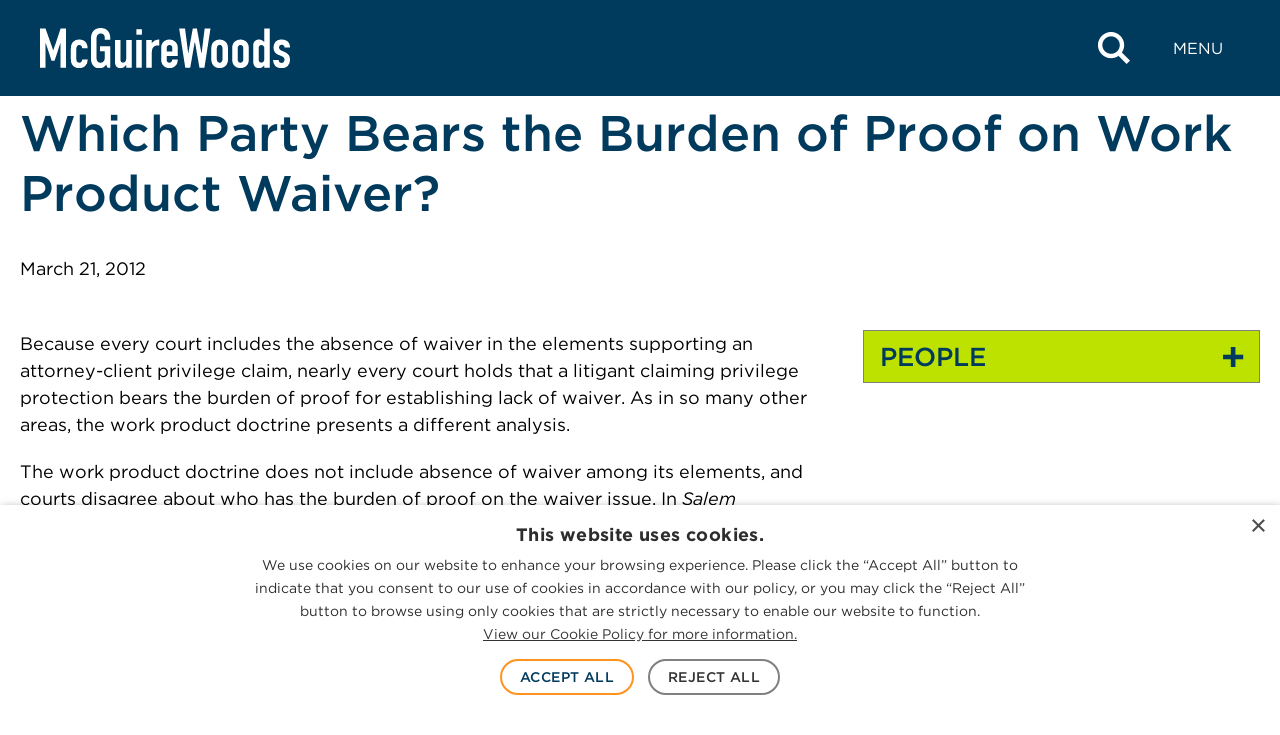

--- FILE ---
content_type: text/html; charset=UTF-8
request_url: https://www.mcguirewoods.com/client-resources/privilege-ethics/privilege-points/2012/3/which-party-bears-the-burden-of-proof-on-work-product-waiver/
body_size: 20403
content:

<!doctype html>
<html lang="en-US">
<head>
	<meta charset="UTF-8" />
	<meta name="viewport" content="width=device-width, initial-scale=1" />
	<link rel="profile" href="https://gmpg.org/xfn/11" />
	<meta name='robots' content='index, follow, max-image-preview:large, max-snippet:-1, max-video-preview:-1' />
	<link rel="apple-touch-icon" sizes="180x180" href="https://www.mcguirewoods.com/wp-content/themes/mcguirewoods/dist/favicon/apple-touch-icon.png">
	<link rel="icon" type="image/png" sizes="32x32" href="https://www.mcguirewoods.com/wp-content/themes/mcguirewoods/dist/favicon/favicon-32x32.png">
	<link rel="icon" type="image/png" sizes="16x16" href="https://www.mcguirewoods.com/wp-content/themes/mcguirewoods/dist/favicon/favicon-16x16.png">
	<link rel="manifest" href="https://www.mcguirewoods.com/wp-content/themes/mcguirewoods/dist/favicon/site.webmanifest">
	<link rel="mask-icon" href="https://www.mcguirewoods.com/wp-content/themes/mcguirewoods/dist/favicon/safari-pinned-tab.svg" color="#5bbad5">
	<meta name="msapplication-TileColor" content="#003b5d">
	<meta name="theme-color" content="#ffffff">
	
			<link rel="preload" href="https://www.mcguirewoods.com/wp-content/uploads/sites/2/2023/06/mcguirewoods-logo.svg" as="image">
	
	<link rel="preload" href="https://www.mcguirewoods.com/wp-content/themes/mcguirewoods/dist/style-frontend.css?ver=1.0.6" as="style">

	
	<link rel="dns-prefetch" href="https://cloud.typography.com">
	<link rel="dns-prefetch" href="https://www.googletagmanager.com">

	
	<!-- This site is optimized with the Yoast SEO plugin v26.8 - https://yoast.com/product/yoast-seo-wordpress/ -->
	<title>Which Party Bears the Burden of Proof on Work Product Waiver? - McGuireWoods</title>
	<meta name="description" content="Which Party Bears the Burden of Proof on Work Product Waiver" />
	<link rel="canonical" href="https://www.mcguirewoods.com/client-resources/privilege-ethics/privilege-points/2012/3/which-party-bears-the-burden-of-proof-on-work-product-waiver/" />
	<meta property="og:locale" content="en_US" />
	<meta property="og:type" content="article" />
	<meta property="og:title" content="Which Party Bears the Burden of Proof on Work Product Waiver? - McGuireWoods" />
	<meta property="og:description" content="Which Party Bears the Burden of Proof on Work Product Waiver" />
	<meta property="og:url" content="https://www.mcguirewoods.com/client-resources/privilege-ethics/privilege-points/2012/3/which-party-bears-the-burden-of-proof-on-work-product-waiver/" />
	<meta property="og:site_name" content="McGuireWoods" />
	<meta property="article:publisher" content="https://www.facebook.com/mcguirewoods" />
	<meta property="article:modified_time" content="2023-10-02T12:53:27+00:00" />
	<meta property="og:image" content="https://www.mcguirewoods.com/wp-content/uploads/sites/2/2024/06/MW-social-media-icon.jpg" />
	<meta name="twitter:card" content="summary_large_image" />
	<meta name="twitter:site" content="@McGuireWoodsLLP" />
	<meta name="twitter:label1" content="Est. reading time" />
	<meta name="twitter:data1" content="1 minute" />
	<script type="application/ld+json" class="yoast-schema-graph">{"@context":"https://schema.org","@graph":[{"@type":"Article","@id":"https://www.mcguirewoods.com/client-resources/privilege-ethics/privilege-points/2012/3/which-party-bears-the-burden-of-proof-on-work-product-waiver/#article","isPartOf":{"@id":"https://www.mcguirewoods.com/client-resources/privilege-ethics/privilege-points/2012/3/which-party-bears-the-burden-of-proof-on-work-product-waiver/"},"author":{"name":"","@id":""},"headline":"Which Party Bears the Burden of Proof on Work Product Waiver?","datePublished":"2012-03-21T00:00:00+00:00","dateModified":"2023-10-02T12:53:27+00:00","mainEntityOfPage":{"@id":"https://www.mcguirewoods.com/client-resources/privilege-ethics/privilege-points/2012/3/which-party-bears-the-burden-of-proof-on-work-product-waiver/"},"wordCount":217,"publisher":{"@id":"https://www.mcguirewoods.com/#organization"},"inLanguage":"en-US"},{"@type":"WebPage","@id":"https://www.mcguirewoods.com/client-resources/privilege-ethics/privilege-points/2012/3/which-party-bears-the-burden-of-proof-on-work-product-waiver/","url":"https://www.mcguirewoods.com/client-resources/privilege-ethics/privilege-points/2012/3/which-party-bears-the-burden-of-proof-on-work-product-waiver/","name":"Which Party Bears the Burden of Proof on Work Product Waiver? - McGuireWoods","isPartOf":{"@id":"https://www.mcguirewoods.com/#website"},"datePublished":"2012-03-21T00:00:00+00:00","dateModified":"2023-10-02T12:53:27+00:00","description":"Which Party Bears the Burden of Proof on Work Product Waiver","breadcrumb":{"@id":"https://www.mcguirewoods.com/client-resources/privilege-ethics/privilege-points/2012/3/which-party-bears-the-burden-of-proof-on-work-product-waiver/#breadcrumb"},"inLanguage":"en-US","potentialAction":[{"@type":"ReadAction","target":["https://www.mcguirewoods.com/client-resources/privilege-ethics/privilege-points/2012/3/which-party-bears-the-burden-of-proof-on-work-product-waiver/"]}]},{"@type":"BreadcrumbList","@id":"https://www.mcguirewoods.com/client-resources/privilege-ethics/privilege-points/2012/3/which-party-bears-the-burden-of-proof-on-work-product-waiver/#breadcrumb","itemListElement":[{"@type":"ListItem","position":1,"name":"Home","item":"https://www.mcguirewoods.com/"},{"@type":"ListItem","position":2,"name":"Which Party Bears the Burden of Proof on Work Product Waiver?"}]},{"@type":"WebSite","@id":"https://www.mcguirewoods.com/#website","url":"https://www.mcguirewoods.com/","name":"McGuireWoods","description":"","publisher":{"@id":"https://www.mcguirewoods.com/#organization"},"potentialAction":[{"@type":"SearchAction","target":{"@type":"EntryPoint","urlTemplate":"https://www.mcguirewoods.com/?s={search_term_string}"},"query-input":{"@type":"PropertyValueSpecification","valueRequired":true,"valueName":"search_term_string"}}],"inLanguage":"en-US"},{"@type":"Organization","@id":"https://www.mcguirewoods.com/#organization","name":"McGuireWoods","url":"https://www.mcguirewoods.com/","logo":{"@type":"ImageObject","inLanguage":"en-US","@id":"https://www.mcguirewoods.com/#/schema/logo/image/","url":"https://www.mcguirewoods.com/wp-content/uploads/sites/2/2023/06/mcguirewoods-logo.svg","contentUrl":"https://www.mcguirewoods.com/wp-content/uploads/sites/2/2023/06/mcguirewoods-logo.svg","width":506,"height":80,"caption":"McGuireWoods"},"image":{"@id":"https://www.mcguirewoods.com/#/schema/logo/image/"},"sameAs":["https://www.facebook.com/mcguirewoods","https://x.com/McGuireWoodsLLP","https://www.linkedin.com/company/mcguirewoods","https://www.instagram.com/mcguirewoods_llp"]}]}</script>
	<!-- / Yoast SEO plugin. -->


<link rel='dns-prefetch' href='//cloud.typography.com' />
<link rel='dns-prefetch' href='//www.googletagmanager.com' />
<style id='wp-img-auto-sizes-contain-inline-css'>
img:is([sizes=auto i],[sizes^="auto," i]){contain-intrinsic-size:3000px 1500px}
/*# sourceURL=wp-img-auto-sizes-contain-inline-css */
</style>
<style id='wp-block-library-inline-css'>
:root{--wp-block-synced-color:#7a00df;--wp-block-synced-color--rgb:122,0,223;--wp-bound-block-color:var(--wp-block-synced-color);--wp-editor-canvas-background:#ddd;--wp-admin-theme-color:#007cba;--wp-admin-theme-color--rgb:0,124,186;--wp-admin-theme-color-darker-10:#006ba1;--wp-admin-theme-color-darker-10--rgb:0,107,160.5;--wp-admin-theme-color-darker-20:#005a87;--wp-admin-theme-color-darker-20--rgb:0,90,135;--wp-admin-border-width-focus:2px}@media (min-resolution:192dpi){:root{--wp-admin-border-width-focus:1.5px}}.wp-element-button{cursor:pointer}:root .has-very-light-gray-background-color{background-color:#eee}:root .has-very-dark-gray-background-color{background-color:#313131}:root .has-very-light-gray-color{color:#eee}:root .has-very-dark-gray-color{color:#313131}:root .has-vivid-green-cyan-to-vivid-cyan-blue-gradient-background{background:linear-gradient(135deg,#00d084,#0693e3)}:root .has-purple-crush-gradient-background{background:linear-gradient(135deg,#34e2e4,#4721fb 50%,#ab1dfe)}:root .has-hazy-dawn-gradient-background{background:linear-gradient(135deg,#faaca8,#dad0ec)}:root .has-subdued-olive-gradient-background{background:linear-gradient(135deg,#fafae1,#67a671)}:root .has-atomic-cream-gradient-background{background:linear-gradient(135deg,#fdd79a,#004a59)}:root .has-nightshade-gradient-background{background:linear-gradient(135deg,#330968,#31cdcf)}:root .has-midnight-gradient-background{background:linear-gradient(135deg,#020381,#2874fc)}:root{--wp--preset--font-size--normal:16px;--wp--preset--font-size--huge:42px}.has-regular-font-size{font-size:1em}.has-larger-font-size{font-size:2.625em}.has-normal-font-size{font-size:var(--wp--preset--font-size--normal)}.has-huge-font-size{font-size:var(--wp--preset--font-size--huge)}.has-text-align-center{text-align:center}.has-text-align-left{text-align:left}.has-text-align-right{text-align:right}.has-fit-text{white-space:nowrap!important}#end-resizable-editor-section{display:none}.aligncenter{clear:both}.items-justified-left{justify-content:flex-start}.items-justified-center{justify-content:center}.items-justified-right{justify-content:flex-end}.items-justified-space-between{justify-content:space-between}.screen-reader-text{border:0;clip-path:inset(50%);height:1px;margin:-1px;overflow:hidden;padding:0;position:absolute;width:1px;word-wrap:normal!important}.screen-reader-text:focus{background-color:#ddd;clip-path:none;color:#444;display:block;font-size:1em;height:auto;left:5px;line-height:normal;padding:15px 23px 14px;text-decoration:none;top:5px;width:auto;z-index:100000}html :where(.has-border-color){border-style:solid}html :where([style*=border-top-color]){border-top-style:solid}html :where([style*=border-right-color]){border-right-style:solid}html :where([style*=border-bottom-color]){border-bottom-style:solid}html :where([style*=border-left-color]){border-left-style:solid}html :where([style*=border-width]){border-style:solid}html :where([style*=border-top-width]){border-top-style:solid}html :where([style*=border-right-width]){border-right-style:solid}html :where([style*=border-bottom-width]){border-bottom-style:solid}html :where([style*=border-left-width]){border-left-style:solid}html :where(img[class*=wp-image-]){height:auto;max-width:100%}:where(figure){margin:0 0 1em}html :where(.is-position-sticky){--wp-admin--admin-bar--position-offset:var(--wp-admin--admin-bar--height,0px)}@media screen and (max-width:600px){html :where(.is-position-sticky){--wp-admin--admin-bar--position-offset:0px}}

/*# sourceURL=wp-block-library-inline-css */
</style><style id='wp-block-group-inline-css'>
.wp-block-group{box-sizing:border-box}:where(.wp-block-group.wp-block-group-is-layout-constrained){position:relative}
/*# sourceURL=https://www.mcguirewoods.com/wp-includes/blocks/group/style.min.css */
</style>
<style id='wp-block-group-theme-inline-css'>
:where(.wp-block-group.has-background){padding:1.25em 2.375em}
/*# sourceURL=https://www.mcguirewoods.com/wp-includes/blocks/group/theme.min.css */
</style>
<style id='wp-block-paragraph-inline-css'>
.is-small-text{font-size:.875em}.is-regular-text{font-size:1em}.is-large-text{font-size:2.25em}.is-larger-text{font-size:3em}.has-drop-cap:not(:focus):first-letter{float:left;font-size:8.4em;font-style:normal;font-weight:100;line-height:.68;margin:.05em .1em 0 0;text-transform:uppercase}body.rtl .has-drop-cap:not(:focus):first-letter{float:none;margin-left:.1em}p.has-drop-cap.has-background{overflow:hidden}:root :where(p.has-background){padding:1.25em 2.375em}:where(p.has-text-color:not(.has-link-color)) a{color:inherit}p.has-text-align-left[style*="writing-mode:vertical-lr"],p.has-text-align-right[style*="writing-mode:vertical-rl"]{rotate:180deg}
/*# sourceURL=https://www.mcguirewoods.com/wp-includes/blocks/paragraph/style.min.css */
</style>
<style id='global-styles-inline-css'>
:root{--wp--preset--aspect-ratio--square: 1;--wp--preset--aspect-ratio--4-3: 4/3;--wp--preset--aspect-ratio--3-4: 3/4;--wp--preset--aspect-ratio--3-2: 3/2;--wp--preset--aspect-ratio--2-3: 2/3;--wp--preset--aspect-ratio--16-9: 16/9;--wp--preset--aspect-ratio--9-16: 9/16;--wp--preset--color--black: #000000;--wp--preset--color--cyan-bluish-gray: #abb8c3;--wp--preset--color--white: #ffffff;--wp--preset--color--pale-pink: #f78da7;--wp--preset--color--vivid-red: #cf2e2e;--wp--preset--color--luminous-vivid-orange: #ff6900;--wp--preset--color--luminous-vivid-amber: #fcb900;--wp--preset--color--light-green-cyan: #7bdcb5;--wp--preset--color--vivid-green-cyan: #00d084;--wp--preset--color--pale-cyan-blue: #8ed1fc;--wp--preset--color--vivid-cyan-blue: #0693e3;--wp--preset--color--vivid-purple: #9b51e0;--wp--preset--gradient--vivid-cyan-blue-to-vivid-purple: linear-gradient(135deg,rgb(6,147,227) 0%,rgb(155,81,224) 100%);--wp--preset--gradient--light-green-cyan-to-vivid-green-cyan: linear-gradient(135deg,rgb(122,220,180) 0%,rgb(0,208,130) 100%);--wp--preset--gradient--luminous-vivid-amber-to-luminous-vivid-orange: linear-gradient(135deg,rgb(252,185,0) 0%,rgb(255,105,0) 100%);--wp--preset--gradient--luminous-vivid-orange-to-vivid-red: linear-gradient(135deg,rgb(255,105,0) 0%,rgb(207,46,46) 100%);--wp--preset--gradient--very-light-gray-to-cyan-bluish-gray: linear-gradient(135deg,rgb(238,238,238) 0%,rgb(169,184,195) 100%);--wp--preset--gradient--cool-to-warm-spectrum: linear-gradient(135deg,rgb(74,234,220) 0%,rgb(151,120,209) 20%,rgb(207,42,186) 40%,rgb(238,44,130) 60%,rgb(251,105,98) 80%,rgb(254,248,76) 100%);--wp--preset--gradient--blush-light-purple: linear-gradient(135deg,rgb(255,206,236) 0%,rgb(152,150,240) 100%);--wp--preset--gradient--blush-bordeaux: linear-gradient(135deg,rgb(254,205,165) 0%,rgb(254,45,45) 50%,rgb(107,0,62) 100%);--wp--preset--gradient--luminous-dusk: linear-gradient(135deg,rgb(255,203,112) 0%,rgb(199,81,192) 50%,rgb(65,88,208) 100%);--wp--preset--gradient--pale-ocean: linear-gradient(135deg,rgb(255,245,203) 0%,rgb(182,227,212) 50%,rgb(51,167,181) 100%);--wp--preset--gradient--electric-grass: linear-gradient(135deg,rgb(202,248,128) 0%,rgb(113,206,126) 100%);--wp--preset--gradient--midnight: linear-gradient(135deg,rgb(2,3,129) 0%,rgb(40,116,252) 100%);--wp--preset--font-size--small: 1rem;--wp--preset--font-size--medium: 1.375rem;--wp--preset--font-size--large: 1.5rem;--wp--preset--font-size--x-large: 1.75rem;--wp--preset--font-size--xx-small: 0.75rem;--wp--preset--font-size--x-small: 0.875rem;--wp--preset--font-size--base: 1.125rem;--wp--preset--font-size--small-med: 1.25rem;--wp--preset--font-size--xx-large: 2rem;--wp--preset--font-size--xxx-large: 2.5rem;--wp--preset--font-size--xxxx-large: 3.75rem;--wp--preset--spacing--20: clamp(2rem, 6vw, 3rem);--wp--preset--spacing--30: clamp(2.5rem, 7vw, 4.5rem);--wp--preset--spacing--40: clamp(3.5rem, 9vw, 6rem);--wp--preset--spacing--50: 1.5rem;--wp--preset--spacing--60: 2.25rem;--wp--preset--spacing--70: 3.38rem;--wp--preset--spacing--80: 5.06rem;--wp--preset--spacing--10: clamp(1.5rem, 5vw, 2rem);--wp--preset--shadow--natural: 6px 6px 9px rgba(0, 0, 0, 0.2);--wp--preset--shadow--deep: 12px 12px 50px rgba(0, 0, 0, 0.4);--wp--preset--shadow--sharp: 6px 6px 0px rgba(0, 0, 0, 0.2);--wp--preset--shadow--outlined: 6px 6px 0px -3px rgb(255, 255, 255), 6px 6px rgb(0, 0, 0);--wp--preset--shadow--crisp: 6px 6px 0px rgb(0, 0, 0);--wp--custom--colors--black-rgba-01: rgba(0, 0, 0, 0.1);--wp--custom--colors--black-rgba-0125: rgba(0, 0, 0, 0.125);--wp--custom--colors--black-rgba-015: rgba(0, 0, 0, 0.15);--wp--custom--colors--black-rgba-05: rgba(0, 0, 0, 0.5);--wp--custom--colors--black-rgba-85: rgba(0, 0, 0, 0.85);--wp--custom--colors--white-rgba-01: rgba(255, 255, 255, 0.1);--wp--custom--colors--white-rgba-07: rgba(255, 255, 255, 0.7);--wp--custom--colors--black: #000;--wp--custom--colors--gray-100-01: rgba(51, 51, 51, 0.1);--wp--custom--colors--gray-100: #333;--wp--custom--colors--gray-200: #4d4d4d;--wp--custom--colors--gray-300: #808080;--wp--custom--colors--gray-350: #666;--wp--custom--colors--gray-400: #999;--wp--custom--colors--gray-450: #a1a1a1;--wp--custom--colors--gray-500: #b8b8b8;--wp--custom--colors--gray-530: #ccc;--wp--custom--colors--gray-600: #e6e6e6;--wp--custom--colors--gray-700: #f1f1f1;--wp--custom--colors--gray-800: #f2f2f2;--wp--custom--colors--gray-810: #f3f3f3;--wp--custom--colors--white: #fff;--wp--custom--colors--blue-100: #001c3f;--wp--custom--colors--blue-200: #022a3a;--wp--custom--colors--blue-300: #003a5d;--wp--custom--colors--blue-300-09: rgba(6, 42, 59, 0.9);--wp--custom--colors--blue-350: #225076;--wp--custom--colors--blue-400: #276092;--wp--custom--colors--blue-500: #0071bc;--wp--custom--colors--blue-600: #29abe2;--wp--custom--colors--green-100: #a0c500;--wp--custom--colors--green-200: #bde200;--wp--custom--colors--green-300: #d2f700;--wp--custom--colors--orange-100: #f15a24;--wp--custom--colors--orange-200: #f87c00;--wp--custom--colors--orange-300: #ff931e;--wp--custom--colors--orange-400: #ffa400;--wp--custom--grid--gutter: 20px;--wp--custom--grid--width: 1283px;--wp--custom--grid--width-full: calc(var(--wp--custom--grid--width) + var(--wp--custom--grid--gutter) * 2);--wp--custom--grid--width-narrow: 950px;--wp--custom--spacings--xxs: 4px;--wp--custom--spacings--xs: 8px;--wp--custom--spacings--s: 16px;--wp--custom--spacings--m: 24px;--wp--custom--spacings--l: 32px;--wp--custom--spacings--xl: 40px;--wp--custom--spacings--xxl: 48px;--wp--custom--spacings--xxxl: 56px;--wp--custom--spacings--xxxxl: 64px;--wp--custom--spacings--xxxxxl: 72px;--wp--custom--typography--font-body: Gotham A, Gotham B, sans-serif;--wp--custom--typography--font-icon: mcguire-woods !important;--wp--custom--typography--headings--h-1-font-size-desktop: 3.125rem;--wp--custom--typography--headings--h-1-font-size-mobile: 1.75rem;--wp--custom--typography--headings--h-1-line-height: 1.2;--wp--custom--typography--headings--h-2-font-size-desktop: 2.1875rem;--wp--custom--typography--headings--h-2-font-size-mobile: 1.5rem;--wp--custom--typography--headings--h-2-line-height: 1.2;--wp--custom--typography--headings--h-3-font-size-desktop: 2rem;--wp--custom--typography--headings--h-3-font-size-mobile: 1.375rem;--wp--custom--typography--headings--h-3-line-height: 1.2;--wp--custom--typography--headings--h-4-font-size-desktop: 1.875rem;--wp--custom--typography--headings--h-4-font-size-mobile: 1.25rem;--wp--custom--typography--headings--h-4-line-height: 1.2;--wp--custom--typography--headings--h-5-font-size-desktop: 1.625rem;--wp--custom--typography--headings--h-5-font-size-mobile: 1.125rem;--wp--custom--typography--headings--h-5-line-height: 1.2;--wp--custom--typography--headings--h-6-font-size-desktop: 1.375rem;--wp--custom--typography--headings--h-6-font-size-mobile: 1.125rem;--wp--custom--typography--headings--h-6-line-height: 1.2;}.wp-block-button .wp-block-button__link{--wp--preset--color--orange-300: var(--wp--custom--colors--orange-300);--wp--preset--color--blue-600: var(--wp--custom--colors--blue-600);--wp--preset--color--green-200: var(--wp--custom--colors--green-200);}.wp-block-pullquote{--wp--preset--color--blue-400: var(--wp--custom--colors--blue-400);--wp--preset--color--gray-200: var(--wp--custom--colors--gray-200);--wp--preset--color--white: var(--wp--custom--colors--white);}.wp-block-column{--wp--preset--color--blue-300: var(--wp--custom--colors--blue-300);--wp--preset--color--blue-400: var(--wp--custom--colors--blue-400);--wp--preset--color--gray-800: var(--wp--custom--colors--gray-800);}.wp-block-cover{--wp--preset--color--black: var(--wp--custom--colors--black);--wp--preset--color--white: var(--wp--custom--colors--white);}.wp-block-group{--wp--preset--color--blue-300: var(--wp--custom--colors--blue-300);--wp--preset--color--blue-400: var(--wp--custom--colors--blue-400);--wp--preset--color--green-200: var(--wp--custom--colors--green-200);--wp--preset--color--gray-800: var(--wp--custom--colors--gray-800);--wp--preset--color--white: var(--wp--custom--colors--white);}.wp-block-heading{--wp--preset--color--blue-300: var(--wp--custom--colors--blue-300);--wp--preset--color--blue-400: var(--wp--custom--colors--blue-400);--wp--preset--color--orange-100: var(--wp--custom--colors--orange-100);--wp--preset--color--green-200: var(--wp--custom--colors--green-200);--wp--preset--color--white: var(--wp--custom--colors--white);}.wp-block-list{--wp--preset--color--blue-300: var(--wp--custom--colors--blue-300);--wp--preset--color--gray-200: var(--wp--custom--colors--gray-200);--wp--preset--color--white: var(--wp--custom--colors--white);}.wp-block-media-text{--wp--preset--color--gray-800: var(--wp--custom--colors--gray-800);}p{--wp--preset--color--blue-300: var(--wp--custom--colors--blue-300);--wp--preset--color--blue-400: var(--wp--custom--colors--blue-400);--wp--preset--color--gray-200: var(--wp--custom--colors--gray-200);--wp--preset--color--white: var(--wp--custom--colors--white);}.wp-block-quote{--wp--preset--color--blue-400: var(--wp--custom--colors--blue-400);--wp--preset--color--green-200: var(--wp--custom--colors--green-200);--wp--preset--color--gray-200: var(--wp--custom--colors--gray-200);--wp--preset--color--gray-300: var(--wp--custom--colors--gray-300);--wp--preset--color--white: var(--wp--custom--colors--white);}.wp-block-separator{--wp--preset--color--blue-300: var(--wp--custom--colors--blue-300);--wp--preset--color--blue-400: var(--wp--custom--colors--blue-400);--wp--preset--color--gray-500: var(--wp--custom--colors--gray-500);--wp--preset--color--white: var(--wp--custom--colors--white);}.wp-block-table > table{--wp--preset--color--blue-300: var(--wp--custom--colors--blue-300);--wp--preset--color--gray-200: var(--wp--custom--colors--gray-200);}:root { --wp--style--global--content-size: 1283px;--wp--style--global--wide-size: 1400px; }:where(body) { margin: 0; }.wp-site-blocks > .alignleft { float: left; margin-right: 2em; }.wp-site-blocks > .alignright { float: right; margin-left: 2em; }.wp-site-blocks > .aligncenter { justify-content: center; margin-left: auto; margin-right: auto; }:where(.is-layout-flex){gap: 0.5em;}:where(.is-layout-grid){gap: 0.5em;}.is-layout-flow > .alignleft{float: left;margin-inline-start: 0;margin-inline-end: 2em;}.is-layout-flow > .alignright{float: right;margin-inline-start: 2em;margin-inline-end: 0;}.is-layout-flow > .aligncenter{margin-left: auto !important;margin-right: auto !important;}.is-layout-constrained > .alignleft{float: left;margin-inline-start: 0;margin-inline-end: 2em;}.is-layout-constrained > .alignright{float: right;margin-inline-start: 2em;margin-inline-end: 0;}.is-layout-constrained > .aligncenter{margin-left: auto !important;margin-right: auto !important;}.is-layout-constrained > :where(:not(.alignleft):not(.alignright):not(.alignfull)){max-width: var(--wp--style--global--content-size);margin-left: auto !important;margin-right: auto !important;}.is-layout-constrained > .alignwide{max-width: var(--wp--style--global--wide-size);}body .is-layout-flex{display: flex;}.is-layout-flex{flex-wrap: wrap;align-items: center;}.is-layout-flex > :is(*, div){margin: 0;}body .is-layout-grid{display: grid;}.is-layout-grid > :is(*, div){margin: 0;}body{background-color: var(--wp--custom--colors--white);color: var(--wp--custom--colors--black);font-family: var(--wp--custom--typography--font-body);font-size: 1.125rem;font-style: normal;font-weight: 400;line-height: 1.5;padding-top: 0px;padding-right: 0px;padding-bottom: 0px;padding-left: 0px;}a:where(:not(.wp-element-button)){border-bottom-color: var(--wp--custom--colors--blue-500);border-bottom-width: 1px;border-bottom-style: solid;color: var(--wp--custom--colors--blue-500);text-decoration: none;}:root :where(a:where(:not(.wp-element-button)):hover){border-bottom-width: 3px;}h1, h2, h3, h4, h5, h6{color: var(--wp--custom--colors--blue-300);font-weight: 500;}:root :where(.wp-element-button, .wp-block-button__link){background-color: #32373c;border-width: 0;color: #fff;font-family: inherit;font-size: inherit;font-style: inherit;font-weight: inherit;letter-spacing: inherit;line-height: inherit;padding-top: calc(0.667em + 2px);padding-right: calc(1.333em + 2px);padding-bottom: calc(0.667em + 2px);padding-left: calc(1.333em + 2px);text-decoration: none;text-transform: inherit;}:root :where(.wp-element-caption, .wp-block-audio figcaption, .wp-block-embed figcaption, .wp-block-gallery figcaption, .wp-block-image figcaption, .wp-block-table figcaption, .wp-block-video figcaption){font-weight: 500;}cite{font-size: var(--wp--preset--font-size--small);font-weight: 300;letter-spacing: 1px;line-height: 1.5;text-transform: uppercase;}.has-black-color{color: var(--wp--preset--color--black) !important;}.has-cyan-bluish-gray-color{color: var(--wp--preset--color--cyan-bluish-gray) !important;}.has-white-color{color: var(--wp--preset--color--white) !important;}.has-pale-pink-color{color: var(--wp--preset--color--pale-pink) !important;}.has-vivid-red-color{color: var(--wp--preset--color--vivid-red) !important;}.has-luminous-vivid-orange-color{color: var(--wp--preset--color--luminous-vivid-orange) !important;}.has-luminous-vivid-amber-color{color: var(--wp--preset--color--luminous-vivid-amber) !important;}.has-light-green-cyan-color{color: var(--wp--preset--color--light-green-cyan) !important;}.has-vivid-green-cyan-color{color: var(--wp--preset--color--vivid-green-cyan) !important;}.has-pale-cyan-blue-color{color: var(--wp--preset--color--pale-cyan-blue) !important;}.has-vivid-cyan-blue-color{color: var(--wp--preset--color--vivid-cyan-blue) !important;}.has-vivid-purple-color{color: var(--wp--preset--color--vivid-purple) !important;}.has-black-background-color{background-color: var(--wp--preset--color--black) !important;}.has-cyan-bluish-gray-background-color{background-color: var(--wp--preset--color--cyan-bluish-gray) !important;}.has-white-background-color{background-color: var(--wp--preset--color--white) !important;}.has-pale-pink-background-color{background-color: var(--wp--preset--color--pale-pink) !important;}.has-vivid-red-background-color{background-color: var(--wp--preset--color--vivid-red) !important;}.has-luminous-vivid-orange-background-color{background-color: var(--wp--preset--color--luminous-vivid-orange) !important;}.has-luminous-vivid-amber-background-color{background-color: var(--wp--preset--color--luminous-vivid-amber) !important;}.has-light-green-cyan-background-color{background-color: var(--wp--preset--color--light-green-cyan) !important;}.has-vivid-green-cyan-background-color{background-color: var(--wp--preset--color--vivid-green-cyan) !important;}.has-pale-cyan-blue-background-color{background-color: var(--wp--preset--color--pale-cyan-blue) !important;}.has-vivid-cyan-blue-background-color{background-color: var(--wp--preset--color--vivid-cyan-blue) !important;}.has-vivid-purple-background-color{background-color: var(--wp--preset--color--vivid-purple) !important;}.has-black-border-color{border-color: var(--wp--preset--color--black) !important;}.has-cyan-bluish-gray-border-color{border-color: var(--wp--preset--color--cyan-bluish-gray) !important;}.has-white-border-color{border-color: var(--wp--preset--color--white) !important;}.has-pale-pink-border-color{border-color: var(--wp--preset--color--pale-pink) !important;}.has-vivid-red-border-color{border-color: var(--wp--preset--color--vivid-red) !important;}.has-luminous-vivid-orange-border-color{border-color: var(--wp--preset--color--luminous-vivid-orange) !important;}.has-luminous-vivid-amber-border-color{border-color: var(--wp--preset--color--luminous-vivid-amber) !important;}.has-light-green-cyan-border-color{border-color: var(--wp--preset--color--light-green-cyan) !important;}.has-vivid-green-cyan-border-color{border-color: var(--wp--preset--color--vivid-green-cyan) !important;}.has-pale-cyan-blue-border-color{border-color: var(--wp--preset--color--pale-cyan-blue) !important;}.has-vivid-cyan-blue-border-color{border-color: var(--wp--preset--color--vivid-cyan-blue) !important;}.has-vivid-purple-border-color{border-color: var(--wp--preset--color--vivid-purple) !important;}.has-vivid-cyan-blue-to-vivid-purple-gradient-background{background: var(--wp--preset--gradient--vivid-cyan-blue-to-vivid-purple) !important;}.has-light-green-cyan-to-vivid-green-cyan-gradient-background{background: var(--wp--preset--gradient--light-green-cyan-to-vivid-green-cyan) !important;}.has-luminous-vivid-amber-to-luminous-vivid-orange-gradient-background{background: var(--wp--preset--gradient--luminous-vivid-amber-to-luminous-vivid-orange) !important;}.has-luminous-vivid-orange-to-vivid-red-gradient-background{background: var(--wp--preset--gradient--luminous-vivid-orange-to-vivid-red) !important;}.has-very-light-gray-to-cyan-bluish-gray-gradient-background{background: var(--wp--preset--gradient--very-light-gray-to-cyan-bluish-gray) !important;}.has-cool-to-warm-spectrum-gradient-background{background: var(--wp--preset--gradient--cool-to-warm-spectrum) !important;}.has-blush-light-purple-gradient-background{background: var(--wp--preset--gradient--blush-light-purple) !important;}.has-blush-bordeaux-gradient-background{background: var(--wp--preset--gradient--blush-bordeaux) !important;}.has-luminous-dusk-gradient-background{background: var(--wp--preset--gradient--luminous-dusk) !important;}.has-pale-ocean-gradient-background{background: var(--wp--preset--gradient--pale-ocean) !important;}.has-electric-grass-gradient-background{background: var(--wp--preset--gradient--electric-grass) !important;}.has-midnight-gradient-background{background: var(--wp--preset--gradient--midnight) !important;}.has-small-font-size{font-size: var(--wp--preset--font-size--small) !important;}.has-medium-font-size{font-size: var(--wp--preset--font-size--medium) !important;}.has-large-font-size{font-size: var(--wp--preset--font-size--large) !important;}.has-x-large-font-size{font-size: var(--wp--preset--font-size--x-large) !important;}.has-xx-small-font-size{font-size: var(--wp--preset--font-size--xx-small) !important;}.has-x-small-font-size{font-size: var(--wp--preset--font-size--x-small) !important;}.has-base-font-size{font-size: var(--wp--preset--font-size--base) !important;}.has-small-med-font-size{font-size: var(--wp--preset--font-size--small-med) !important;}.has-xx-large-font-size{font-size: var(--wp--preset--font-size--xx-large) !important;}.has-xxx-large-font-size{font-size: var(--wp--preset--font-size--xxx-large) !important;}.has-xxxx-large-font-size{font-size: var(--wp--preset--font-size--xxxx-large) !important;}.wp-block-button .wp-block-button__link.has-orange-300-color{color: var(--wp--preset--color--orange-300) !important;}.wp-block-button .wp-block-button__link.has-blue-600-color{color: var(--wp--preset--color--blue-600) !important;}.wp-block-button .wp-block-button__link.has-green-200-color{color: var(--wp--preset--color--green-200) !important;}.wp-block-button .wp-block-button__link.has-orange-300-background-color{background-color: var(--wp--preset--color--orange-300) !important;}.wp-block-button .wp-block-button__link.has-blue-600-background-color{background-color: var(--wp--preset--color--blue-600) !important;}.wp-block-button .wp-block-button__link.has-green-200-background-color{background-color: var(--wp--preset--color--green-200) !important;}.wp-block-button .wp-block-button__link.has-orange-300-border-color{border-color: var(--wp--preset--color--orange-300) !important;}.wp-block-button .wp-block-button__link.has-blue-600-border-color{border-color: var(--wp--preset--color--blue-600) !important;}.wp-block-button .wp-block-button__link.has-green-200-border-color{border-color: var(--wp--preset--color--green-200) !important;}.wp-block-pullquote.has-blue-400-color{color: var(--wp--preset--color--blue-400) !important;}.wp-block-pullquote.has-gray-200-color{color: var(--wp--preset--color--gray-200) !important;}.wp-block-pullquote.has-white-color{color: var(--wp--preset--color--white) !important;}.wp-block-pullquote.has-blue-400-background-color{background-color: var(--wp--preset--color--blue-400) !important;}.wp-block-pullquote.has-gray-200-background-color{background-color: var(--wp--preset--color--gray-200) !important;}.wp-block-pullquote.has-white-background-color{background-color: var(--wp--preset--color--white) !important;}.wp-block-pullquote.has-blue-400-border-color{border-color: var(--wp--preset--color--blue-400) !important;}.wp-block-pullquote.has-gray-200-border-color{border-color: var(--wp--preset--color--gray-200) !important;}.wp-block-pullquote.has-white-border-color{border-color: var(--wp--preset--color--white) !important;}.wp-block-column.has-blue-300-color{color: var(--wp--preset--color--blue-300) !important;}.wp-block-column.has-blue-400-color{color: var(--wp--preset--color--blue-400) !important;}.wp-block-column.has-gray-800-color{color: var(--wp--preset--color--gray-800) !important;}.wp-block-column.has-blue-300-background-color{background-color: var(--wp--preset--color--blue-300) !important;}.wp-block-column.has-blue-400-background-color{background-color: var(--wp--preset--color--blue-400) !important;}.wp-block-column.has-gray-800-background-color{background-color: var(--wp--preset--color--gray-800) !important;}.wp-block-column.has-blue-300-border-color{border-color: var(--wp--preset--color--blue-300) !important;}.wp-block-column.has-blue-400-border-color{border-color: var(--wp--preset--color--blue-400) !important;}.wp-block-column.has-gray-800-border-color{border-color: var(--wp--preset--color--gray-800) !important;}.wp-block-cover.has-black-color{color: var(--wp--preset--color--black) !important;}.wp-block-cover.has-white-color{color: var(--wp--preset--color--white) !important;}.wp-block-cover.has-black-background-color{background-color: var(--wp--preset--color--black) !important;}.wp-block-cover.has-white-background-color{background-color: var(--wp--preset--color--white) !important;}.wp-block-cover.has-black-border-color{border-color: var(--wp--preset--color--black) !important;}.wp-block-cover.has-white-border-color{border-color: var(--wp--preset--color--white) !important;}.wp-block-group.has-blue-300-color{color: var(--wp--preset--color--blue-300) !important;}.wp-block-group.has-blue-400-color{color: var(--wp--preset--color--blue-400) !important;}.wp-block-group.has-green-200-color{color: var(--wp--preset--color--green-200) !important;}.wp-block-group.has-gray-800-color{color: var(--wp--preset--color--gray-800) !important;}.wp-block-group.has-white-color{color: var(--wp--preset--color--white) !important;}.wp-block-group.has-blue-300-background-color{background-color: var(--wp--preset--color--blue-300) !important;}.wp-block-group.has-blue-400-background-color{background-color: var(--wp--preset--color--blue-400) !important;}.wp-block-group.has-green-200-background-color{background-color: var(--wp--preset--color--green-200) !important;}.wp-block-group.has-gray-800-background-color{background-color: var(--wp--preset--color--gray-800) !important;}.wp-block-group.has-white-background-color{background-color: var(--wp--preset--color--white) !important;}.wp-block-group.has-blue-300-border-color{border-color: var(--wp--preset--color--blue-300) !important;}.wp-block-group.has-blue-400-border-color{border-color: var(--wp--preset--color--blue-400) !important;}.wp-block-group.has-green-200-border-color{border-color: var(--wp--preset--color--green-200) !important;}.wp-block-group.has-gray-800-border-color{border-color: var(--wp--preset--color--gray-800) !important;}.wp-block-group.has-white-border-color{border-color: var(--wp--preset--color--white) !important;}.wp-block-heading.has-blue-300-color{color: var(--wp--preset--color--blue-300) !important;}.wp-block-heading.has-blue-400-color{color: var(--wp--preset--color--blue-400) !important;}.wp-block-heading.has-orange-100-color{color: var(--wp--preset--color--orange-100) !important;}.wp-block-heading.has-green-200-color{color: var(--wp--preset--color--green-200) !important;}.wp-block-heading.has-white-color{color: var(--wp--preset--color--white) !important;}.wp-block-heading.has-blue-300-background-color{background-color: var(--wp--preset--color--blue-300) !important;}.wp-block-heading.has-blue-400-background-color{background-color: var(--wp--preset--color--blue-400) !important;}.wp-block-heading.has-orange-100-background-color{background-color: var(--wp--preset--color--orange-100) !important;}.wp-block-heading.has-green-200-background-color{background-color: var(--wp--preset--color--green-200) !important;}.wp-block-heading.has-white-background-color{background-color: var(--wp--preset--color--white) !important;}.wp-block-heading.has-blue-300-border-color{border-color: var(--wp--preset--color--blue-300) !important;}.wp-block-heading.has-blue-400-border-color{border-color: var(--wp--preset--color--blue-400) !important;}.wp-block-heading.has-orange-100-border-color{border-color: var(--wp--preset--color--orange-100) !important;}.wp-block-heading.has-green-200-border-color{border-color: var(--wp--preset--color--green-200) !important;}.wp-block-heading.has-white-border-color{border-color: var(--wp--preset--color--white) !important;}.wp-block-list.has-blue-300-color{color: var(--wp--preset--color--blue-300) !important;}.wp-block-list.has-gray-200-color{color: var(--wp--preset--color--gray-200) !important;}.wp-block-list.has-white-color{color: var(--wp--preset--color--white) !important;}.wp-block-list.has-blue-300-background-color{background-color: var(--wp--preset--color--blue-300) !important;}.wp-block-list.has-gray-200-background-color{background-color: var(--wp--preset--color--gray-200) !important;}.wp-block-list.has-white-background-color{background-color: var(--wp--preset--color--white) !important;}.wp-block-list.has-blue-300-border-color{border-color: var(--wp--preset--color--blue-300) !important;}.wp-block-list.has-gray-200-border-color{border-color: var(--wp--preset--color--gray-200) !important;}.wp-block-list.has-white-border-color{border-color: var(--wp--preset--color--white) !important;}.wp-block-media-text.has-gray-800-color{color: var(--wp--preset--color--gray-800) !important;}.wp-block-media-text.has-gray-800-background-color{background-color: var(--wp--preset--color--gray-800) !important;}.wp-block-media-text.has-gray-800-border-color{border-color: var(--wp--preset--color--gray-800) !important;}p.has-blue-300-color{color: var(--wp--preset--color--blue-300) !important;}p.has-blue-400-color{color: var(--wp--preset--color--blue-400) !important;}p.has-gray-200-color{color: var(--wp--preset--color--gray-200) !important;}p.has-white-color{color: var(--wp--preset--color--white) !important;}p.has-blue-300-background-color{background-color: var(--wp--preset--color--blue-300) !important;}p.has-blue-400-background-color{background-color: var(--wp--preset--color--blue-400) !important;}p.has-gray-200-background-color{background-color: var(--wp--preset--color--gray-200) !important;}p.has-white-background-color{background-color: var(--wp--preset--color--white) !important;}p.has-blue-300-border-color{border-color: var(--wp--preset--color--blue-300) !important;}p.has-blue-400-border-color{border-color: var(--wp--preset--color--blue-400) !important;}p.has-gray-200-border-color{border-color: var(--wp--preset--color--gray-200) !important;}p.has-white-border-color{border-color: var(--wp--preset--color--white) !important;}.wp-block-quote.has-blue-400-color{color: var(--wp--preset--color--blue-400) !important;}.wp-block-quote.has-green-200-color{color: var(--wp--preset--color--green-200) !important;}.wp-block-quote.has-gray-200-color{color: var(--wp--preset--color--gray-200) !important;}.wp-block-quote.has-gray-300-color{color: var(--wp--preset--color--gray-300) !important;}.wp-block-quote.has-white-color{color: var(--wp--preset--color--white) !important;}.wp-block-quote.has-blue-400-background-color{background-color: var(--wp--preset--color--blue-400) !important;}.wp-block-quote.has-green-200-background-color{background-color: var(--wp--preset--color--green-200) !important;}.wp-block-quote.has-gray-200-background-color{background-color: var(--wp--preset--color--gray-200) !important;}.wp-block-quote.has-gray-300-background-color{background-color: var(--wp--preset--color--gray-300) !important;}.wp-block-quote.has-white-background-color{background-color: var(--wp--preset--color--white) !important;}.wp-block-quote.has-blue-400-border-color{border-color: var(--wp--preset--color--blue-400) !important;}.wp-block-quote.has-green-200-border-color{border-color: var(--wp--preset--color--green-200) !important;}.wp-block-quote.has-gray-200-border-color{border-color: var(--wp--preset--color--gray-200) !important;}.wp-block-quote.has-gray-300-border-color{border-color: var(--wp--preset--color--gray-300) !important;}.wp-block-quote.has-white-border-color{border-color: var(--wp--preset--color--white) !important;}.wp-block-separator.has-blue-300-color{color: var(--wp--preset--color--blue-300) !important;}.wp-block-separator.has-blue-400-color{color: var(--wp--preset--color--blue-400) !important;}.wp-block-separator.has-gray-500-color{color: var(--wp--preset--color--gray-500) !important;}.wp-block-separator.has-white-color{color: var(--wp--preset--color--white) !important;}.wp-block-separator.has-blue-300-background-color{background-color: var(--wp--preset--color--blue-300) !important;}.wp-block-separator.has-blue-400-background-color{background-color: var(--wp--preset--color--blue-400) !important;}.wp-block-separator.has-gray-500-background-color{background-color: var(--wp--preset--color--gray-500) !important;}.wp-block-separator.has-white-background-color{background-color: var(--wp--preset--color--white) !important;}.wp-block-separator.has-blue-300-border-color{border-color: var(--wp--preset--color--blue-300) !important;}.wp-block-separator.has-blue-400-border-color{border-color: var(--wp--preset--color--blue-400) !important;}.wp-block-separator.has-gray-500-border-color{border-color: var(--wp--preset--color--gray-500) !important;}.wp-block-separator.has-white-border-color{border-color: var(--wp--preset--color--white) !important;}.wp-block-table > table.has-blue-300-color{color: var(--wp--preset--color--blue-300) !important;}.wp-block-table > table.has-gray-200-color{color: var(--wp--preset--color--gray-200) !important;}.wp-block-table > table.has-blue-300-background-color{background-color: var(--wp--preset--color--blue-300) !important;}.wp-block-table > table.has-gray-200-background-color{background-color: var(--wp--preset--color--gray-200) !important;}.wp-block-table > table.has-blue-300-border-color{border-color: var(--wp--preset--color--blue-300) !important;}.wp-block-table > table.has-gray-200-border-color{border-color: var(--wp--preset--color--gray-200) !important;}
/*# sourceURL=global-styles-inline-css */
</style>

<link rel='stylesheet' id='srtf-blocks-editor-css-css' href='https://www.mcguirewoods.com/wp-content/plugins/screen-reader-text-format/dist/main.css?ver=0.2' media='all' />
<link rel='stylesheet' id='mcguirewoods-styles-css' href='https://www.mcguirewoods.com/wp-content/themes/mcguirewoods/dist/style-frontend.css?ver=1.0.6' media='all' />
<link rel='stylesheet' id='mcguirewoods-fonts-css' href='https://cloud.typography.com/6259914/6241192/css/fonts.css?ver=1.0.6' media='all' />
<link rel='stylesheet' id='algolia-autocomplete-css' href='https://www.mcguirewoods.com/wp-content/plugins/wp-search-with-algolia/css/algolia-autocomplete.css?ver=2.11.1' media='all' />
<style id='kadence-blocks-global-variables-inline-css'>
:root {--global-kb-font-size-sm:clamp(0.8rem, 0.73rem + 0.217vw, 0.9rem);--global-kb-font-size-md:clamp(1.1rem, 0.995rem + 0.326vw, 1.25rem);--global-kb-font-size-lg:clamp(1.75rem, 1.576rem + 0.543vw, 2rem);--global-kb-font-size-xl:clamp(2.25rem, 1.728rem + 1.63vw, 3rem);--global-kb-font-size-xxl:clamp(2.5rem, 1.456rem + 3.26vw, 4rem);--global-kb-font-size-xxxl:clamp(2.75rem, 0.489rem + 7.065vw, 6rem);}:root {--global-palette1: #3182CE;--global-palette2: #2B6CB0;--global-palette3: #1A202C;--global-palette4: #2D3748;--global-palette5: #4A5568;--global-palette6: #718096;--global-palette7: #EDF2F7;--global-palette8: #F7FAFC;--global-palette9: #ffffff;}
/*# sourceURL=kadence-blocks-global-variables-inline-css */
</style>
<script src="https://www.mcguirewoods.com/wp-includes/js/jquery/jquery.min.js?ver=3.7.1" id="jquery-core-js"></script>
<script src="https://www.mcguirewoods.com/wp-includes/js/jquery/jquery-migrate.min.js?ver=3.4.1" id="jquery-migrate-js"></script>
<link rel="https://api.w.org/" href="https://www.mcguirewoods.com/wp-json/" /><link rel="alternate" title="JSON" type="application/json" href="https://www.mcguirewoods.com/wp-json/wp/v2/insight/12748" /><meta name="generator" content="Site Kit by Google 1.170.0" />		<style>
			.algolia-search-highlight {
				background-color: #fffbcc;
				border-radius: 2px;
				font-style: normal;
			}
		</style>
		
<!-- Google Tag Manager snippet added by Site Kit -->
<script>
			( function( w, d, s, l, i ) {
				w[l] = w[l] || [];
				w[l].push( {'gtm.start': new Date().getTime(), event: 'gtm.js'} );
				var f = d.getElementsByTagName( s )[0],
					j = d.createElement( s ), dl = l != 'dataLayer' ? '&l=' + l : '';
				j.async = true;
				j.src = 'https://www.googletagmanager.com/gtm.js?id=' + i + dl;
				f.parentNode.insertBefore( j, f );
			} )( window, document, 'script', 'dataLayer', 'GTM-WZJ433D' );
			
</script>

<!-- End Google Tag Manager snippet added by Site Kit -->
<link rel="icon" href="https://www.mcguirewoods.com/wp-content/uploads/sites/2/2025/12/cropped-mw-favicon-32x32.png" sizes="32x32" />
<link rel="icon" href="https://www.mcguirewoods.com/wp-content/uploads/sites/2/2025/12/cropped-mw-favicon-192x192.png" sizes="192x192" />
<link rel="apple-touch-icon" href="https://www.mcguirewoods.com/wp-content/uploads/sites/2/2025/12/cropped-mw-favicon-180x180.png" />
<meta name="msapplication-TileImage" content="https://www.mcguirewoods.com/wp-content/uploads/sites/2/2025/12/cropped-mw-favicon-270x270.png" />
		<style id="wp-custom-css">
			/* temp service print */
.print.single-practice .read-more-content,
.print .read-more-content > .kt-row-column-wrap {
	display: block !important;
}

.print.single-practice .read-more-content > .kt-row-column-wrap > .wp-block-kadence-column:nth-of-type(2),
.print.single-practice .read-more-content + div {
	page-break-before: always;
}

.print.single-practice .read-more-content.gradient-bottom-border > .kt-row-column-wrap {
	padding-bottom: 0;
}

.print.single-practice .c-site-header {
	margin-bottom: 0;
	padding: 2rem 0;
}

.print.single-practice .c-site-header > .o-container {
	padding-left: 0;
	padding-right: 0;
}

.print.single-practice .gradient-bottom-border h1,
.print.single-practice .gradient-bottom-border:not(.read-more-content) p,
.print.single-practice .gradient-bottom-border:not(.read-more-content) p *,
.print.single-practice .read-more-content > .kt-row-column-wrap > .wp-block-kadence-column:nth-of-type(2) * {
	color: #ffffff !important;
}

.print.single-practice .c-card-people.c-card {
	box-shadow: none;
}

.print.single-practice .service-hero-section p,
.print.single-practice .gradient-bottom-border.read-more-content p {
	font-size: 18px !important;	
}

.print.single-practice .read-more-content > .kt-row-column-wrap > .wp-block-kadence-column:nth-of-type(2) strong,
.print.single-practice .print-pdf__disclaimer p {
	font-size: 16px !important;
}

.print.single-practice .read-more-content > .kt-row-column-wrap > .wp-block-kadence-column:nth-of-type(2) p,
.print.single-practice .read-more-content > .kt-row-column-wrap > .wp-block-kadence-column:nth-of-type(2) ul > li {
	font-size: 14px;
}

.print.single-practice h2:has(~ .wp-block-mgw-people-content-selector) {
	font-size: 22px;
}

.print.single-practice .c-card-people.c-card .c-card-people__role {
	font-size: 10pt !important;
}

.print.single-practice .read-more-content.gradient-bottom-border > .kt-row-column-wrap {
	padding-left: 0;
	padding-right: 0;
}

.print.single-practice .read-more-content.gradient-bottom-border::after {
	content: none;
}

.print.single-practice .read-more-content + div::before {
	background: linear-gradient(90deg,#ac3207,#ac3207 20%,#ee690c 0,#ee690c 40%,#93b8d9 0,#93b8d9 60%,#547590 0,#547590 80%,#003b5c 0,#003b5c);
	top: -13px;
	content: "";
	height: 13px;
	position: absolute;
	width: 100%;
}
/* temp service print */

/* print fix start */
.print .main-site-header .c-site-header__branding .c-site-logo {
	filter: invert(100%) sepia(0) saturate(0) hue-rotate(150deg) brightness(150%) contrast(100%);
}

.print .main-site-header .c-site-header__branding .c-site-logo img {
	filter: none;
}

.print .people h1,
.print .people h2,
.print .people h3,
.print .people h5,
.print .people h5 > button,
.print .people .print-only-heading {
	color: var(--wp--custom--colors--blue-300) !important;
}
/* Print fix end */


.postid-82102 .c-people-hero__image .entry-title:before {
	height: 100%;
}

.c-people-hero__image .entry-title:before {
	min-width: 13px;
}

/* Services Main Nav Quick Fix Start */
@media (max-width: 1350px) {
	nav.menu-primary-container > ul.menu > li.menu-item-has-children {
		flex-direction: column;
	}
	
	nav.menu-primary-container > ul.menu > li.menu-item-has-children > ul.sub-menu {
		padding: 0;
	}
}
/* Services Main Nav Quick Fix End */


/* Add to CSS */

@media (max-width: 1025px) {
    body:not(.mgw-main-site.home) {
        margin-top: calc(var(--header-height));
    }
}

/* End of Add */

/* Image Border Fix Start */
figure.wp-block-image a:where(:not(.wp-element-button)) {
	border: none;
}
/* Image Border Fix End */

@media(max-width:768px){
	.mobile-banner-fix img{
		object-fit:none !important;
	}
}

 @media only screen and (max-width: 600px) {
	.mgw-main-site.single-people .c-utility-bar {
		top: 0!important;
	}
} 

@media print {
	
	body .c-site-logo img {
		filter: none!important;
	}
	body * {
		color: #000!important;
	}
	.read-more-content {
		display: block!important;
	}
	
	.kb-blocks-advanced-carousel .splide__list {
		transform: none!important;
		display: block!important;
	}
	
	.kb-blocks-advanced-carousel  .splide__slide--clone {
		display: none!important;
	}
	
	.print-pdf__disclaimer {
		font-size: 4pt!important;
	}
}

body.print .kb-blocks-advanced-carousel .splide__list {
	transform: none!important;
	display: block!important;
}

body.print .kb-blocks-advanced-carousel  .splide__slide--clone {
		display: none!important;
	}

body.print.single-industry .c-card-people.c-card, body.print.single-practice .c-card-people.c-card {
	background-color: transparent!important;
}

body.print .print-pdf__disclaimer {
		font-size: 0.875rem!important;
	}

.single-people .c-accolades-posts__carousel[data-count='1'] .glide__slides,
.single-people .c-accolades-posts__carousel[data-count='2'] .glide__slides{
	width: 100%!important;
}
		</style>
		</head>

<body class="wp-singular insight-template-default single single-insight postid-12748 wp-embed-responsive wp-theme-mcguirewoods site-id-2 mgw-main-site">
		<!-- Google Tag Manager (noscript) snippet added by Site Kit -->
		<noscript>
			<iframe src="https://www.googletagmanager.com/ns.html?id=GTM-WZJ433D" height="0" width="0" style="display:none;visibility:hidden"></iframe>
		</noscript>
		<!-- End Google Tag Manager (noscript) snippet added by Site Kit -->
		<div id="page" class="site">
	<a class="skip-link screen-reader-text" href="#content">Skip to content</a>

	
	<header id="masthead" class="main-site-header c-site-header " role="banner">

		<div class="o-container">

			<div class="c-site-header__content homepage-header">

				
<div class="c-site-header__branding">

	
		<div class="c-site-logo">
			<a href="https://www.mcguirewoods.com/" rel="home">
				<img
					alt="McGuireWoods"
					class="custom-logo"
					decoding="async"
					height="80"
					loading="eager"
					srcset=""
					sizes="(max-width: 506px) 100vw, 506px"
					src="https://www.mcguirewoods.com/wp-content/uploads/sites/2/2023/06/mcguirewoods-logo.svg"
					width="506"
				/>

			</a>
		</div>
	
</div>
				<div class="navigation-desktop-wrapper">
					<div class="navigation-desktop">
						<div class="navigation-main-container">
															<div id="block-7" class="widget widget_block">
<div class="wp-block-group is-layout-constrained wp-block-group-is-layout-constrained"><div class="widget widget_nav_menu"><nav class="menu-primary-container" aria-label="Menu"><ul id="menu-primary" class="menu"><li id="menu-item-49791" class="menu-item menu-item-type-post_type menu-item-object-page menu-item-49791"><a href="https://www.mcguirewoods.com/people/">Who We Are</a></li>
<li id="menu-item-49792" class="menu-item menu-item-type-post_type menu-item-object-page menu-item-49792"><a href="https://www.mcguirewoods.com/services/">What We Do</a></li>
<li id="menu-item-49794" class="menu-item menu-item-type-custom menu-item-object-custom menu-item-has-children menu-item-49794"><a href="https://www.mcguirewoods.com/resources/?wp_searchable_posts%5BrefinementList%5D%5Bresource_type%5D%5B0%5D=Insights" aria-haspopup="true" aria-expanded="false">Insights</a>
<ul class="sub-menu">
	<li id="menu-item-93842" class="menu-item menu-item-type-custom menu-item-object-custom menu-item-93842"><a href="/resources/?wp_searchable_posts%5BrefinementList%5D%5Bresource_type%5D%5B0%5D=Insights">Legal Alerts</a></li>
	<li id="menu-item-93843" class="menu-item menu-item-type-custom menu-item-object-custom menu-item-93843"><a href="/news/">News</a></li>
	<li id="menu-item-93844" class="menu-item menu-item-type-custom menu-item-object-custom menu-item-93844"><a href="/resources/?wp_searchable_posts%5BrefinementList%5D%5Bresource_type%5D%5B0%5D=Events">Events</a></li>
	<li id="menu-item-93845" class="menu-item menu-item-type-custom menu-item-object-custom menu-item-93845"><a href="/resources/?wp_searchable_posts%5BrefinementList%5D%5Bresource_type%5D%5B0%5D=podcast">Podcasts</a></li>
	<li id="menu-item-93846" class="menu-item menu-item-type-custom menu-item-object-custom menu-item-93846"><a href="https://blogs.mcguirewoods.com/">Blogs</a></li>
</ul>
</li>
<li id="menu-item-49796" class="menu-item menu-item-type-custom menu-item-object-custom menu-item-49796"><a href="https://careers.mcguirewoods.com/">Careers</a></li>
</ul></nav></div></div>
</div><div id="block-11" class="widget widget_block">
<div class="wp-block-group is-layout-constrained wp-block-group-is-layout-constrained"></div>
</div>													</div>
					</div>
				</div>

				<div class="c-site-header__buttons">

					
						<button class="button search js-header-search-toggle"
							aria-label="Search - Toggle search" aria-haspopup="true"
							aria-expanded="false" aria-controls="header-search-form">
							<i class="icon icon-search"></i>
						</button>

					
											<button id="primary-open-menu" class="button menu"
							aria-label="Menu - Toggle site navigation"
							aria-haspopup="true" aria-expanded="false" aria-controls="header-primary-menu">
							<div class="menu-button__icon">
								<span></span>
								<span></span>
								<span></span>
								<span></span>
							</div>
							<span class="label">Menu</span>
						</button>
					
				</div>

			</div>

			
<div id="header-search-form" class="c-site-header__search c-site-header__container js-search-form" aria-label="Search">

	
<form role="search" method="get" class="c-search-form" action="/">

	<label>
		<span class="screen-reader-text">Search McGuireWoods</span>
		<input type="search" class="search-field aa-input js-header-search-field" placeholder="Search Our Site" value="" name="s">
	</label>

	<button type="submit" class="search-submit button" value="Search" aria-label="Submit search">
		<i class="icon icon-search"></i>
	</button>

</form>

	<button class="c-site-header__search-close js-header-search-close" aria-label="Search - Close search">
		<i class="icon icon-remove-light"></i>
	</button>

</div>

			

	<div id="header-primary-menu" class="c-site-header__navigation c-site-header__container header-nav-widgets widget-area js-header-nav" aria-label="Navigation">
		<div id="block-7" class="widget widget_block">
<div class="wp-block-group is-layout-constrained wp-block-group-is-layout-constrained"><div class="widget widget_nav_menu"><nav class="menu-primary-container" aria-label="Menu"><ul id="menu-primary-1" class="menu"><li class="menu-item menu-item-type-post_type menu-item-object-page menu-item-49791"><a href="https://www.mcguirewoods.com/people/">Who We Are</a></li>
<li class="menu-item menu-item-type-post_type menu-item-object-page menu-item-49792"><a href="https://www.mcguirewoods.com/services/">What We Do</a></li>
<li class="menu-item menu-item-type-custom menu-item-object-custom menu-item-has-children menu-item-49794"><a href="https://www.mcguirewoods.com/resources/?wp_searchable_posts%5BrefinementList%5D%5Bresource_type%5D%5B0%5D=Insights" aria-haspopup="true" aria-expanded="false">Insights</a>
<ul class="sub-menu">
	<li class="menu-item menu-item-type-custom menu-item-object-custom menu-item-93842"><a href="/resources/?wp_searchable_posts%5BrefinementList%5D%5Bresource_type%5D%5B0%5D=Insights">Legal Alerts</a></li>
	<li class="menu-item menu-item-type-custom menu-item-object-custom menu-item-93843"><a href="/news/">News</a></li>
	<li class="menu-item menu-item-type-custom menu-item-object-custom menu-item-93844"><a href="/resources/?wp_searchable_posts%5BrefinementList%5D%5Bresource_type%5D%5B0%5D=Events">Events</a></li>
	<li class="menu-item menu-item-type-custom menu-item-object-custom menu-item-93845"><a href="/resources/?wp_searchable_posts%5BrefinementList%5D%5Bresource_type%5D%5B0%5D=podcast">Podcasts</a></li>
	<li class="menu-item menu-item-type-custom menu-item-object-custom menu-item-93846"><a href="https://blogs.mcguirewoods.com/">Blogs</a></li>
</ul>
</li>
<li class="menu-item menu-item-type-custom menu-item-object-custom menu-item-49796"><a href="https://careers.mcguirewoods.com/">Careers</a></li>
</ul></nav></div></div>
</div><div id="block-11" class="widget widget_block">
<div class="wp-block-group is-layout-constrained wp-block-group-is-layout-constrained"></div>
</div>	</div>


		</div>

	</header>

	<div id="content" class="c-site-content">
	<section id="primary" class="c-content-area c-insight">
		<main id="main" class="c-site-main" role="main">

			

<div class="c-utility-bar">
	<div class="c-utility-bar__wrapper">

					
<div class="c-utility-bar__back">

	<a href="https://www.mcguirewoods.com/resources/?wp_searchable_posts%5BrefinementList%5D%5Bresource_type%5D%5B0%5D=Insights" class="c-utility-bar__back-btn c-utility-bar__btn">
		<span class="icon icon-arrow-back"></span>
		Back to Insights	</a>

</div>
		
		
			<div class="c-utility-bar__actions">

									
<a
	href="https://www.mcguirewoods.com/client-resources/privilege-ethics/privilege-points/2012/3/which-party-bears-the-burden-of-proof-on-work-product-waiver/?pdf&#038;post_id=12748"
	target="_blank"
	class="c-utility-bar__pdf-btn c-utility-bar__btn"
	aria-label="Download PDF"
	rel="noopener noreferrer nofollow"
>

	<i class="icon icon-download-md"></i>

	<span class="label">
		<span class="screen-reader-text">Save current page as</span>
		PDF	</span>

</a>
				
									
<button
	type="button"
	class="c-utility-bar__print-btn c-utility-bar__btn js-print-page-button"
	data-url="https://www.mcguirewoods.com/client-resources/privilege-ethics/privilege-points/2012/3/which-party-bears-the-burden-of-proof-on-work-product-waiver/?print"
	aria-label="Print page"
>

	<i class="icon icon-print-md"></i>

	<span class="label">
		Print		<span class="screen-reader-text">current page</span>
	</span>

</button>
				
			</div>

		
	</div>
</div>

<article id="post-12748" class="post-12748 insight type-insight status-publish hentry insight_type-privilege-points">

	
<header class="c-post-hero c-post-hero--insight">

	<h1 class="entry-title c-post-hero__title">Which Party Bears the Burden of Proof on Work Product Waiver?</h1>
	
	<div class="c-post-hero__meta">
		March 21, 2012	</div>

</header>

	<div class="entry-content">
		<p>Because every court includes the absence of waiver in the elements supporting an attorney-client privilege claim, nearly every court holds that a litigant claiming privilege protection bears the burden of proof for establishing lack of waiver. As in so many other areas, the work product doctrine presents a different analysis. </p><p>The work product doctrine does not include absence of waiver among its elements, and courts disagree about who has the burden of proof on the waiver issue. In <i>Salem Financial, Inc. v. United States</i>, No. 10-192T, 2012 U.S. Claims LEXIS 14, at *7 (Fed. Cl. Jan. 18, 2012), the court bluntly stated that &#8220;the party invoking the [work product protection] must prove that it has not waived the protection.&#8221; Nine days later, another federal court stated with equal certainty that the adversary challenging a litigant&#8217;s work product claim must establish that the litigant waived the protection – &#8220;because, in contrast to the attorney-client privilege, the proponent of the work product doctrine does not bear the burden of proving non-waiver.&#8221; <i>Judicial Watch, Inc. v. United States Dep&#8217;t of Homeland Security</i>, Civ. A. No. 11-00604 (CKK), 2012 U.S. Dist. LEXIS 9566, at *29-30 (D.D.C. Jan. 27, 2012). </p><p>The pertinent court&#8217;s approach to this issue could be important, if not dispositive.</p>	</div><!-- .entry-content -->

	
<aside id="sidebar" class="c-post-sidebar c-post-sidebar--insight" role="complementary">

	
	
<div class="c-post-sidebar__accordion c-accordion people">

	<h5 class="c-accordion__title js-accordion">
		<button
			type="button"
			aria-expanded="false"
			class="c-accordion__trigger"
			aria-controls="people-accordion"
			id="people-accordion-button"
		>
			People
			<span class="accordion-marker">
				<span class="icon icon-add"></span>
			</span>
		</button>
	</h5>

	<div
		id="people-accordion"
		role="region"
		aria-labelledby="people-accordion-button"
		class="c-accordion__content"
		hidden	>
					<ul>
				<li>
				<a href="https://www.mcguirewoods.com/people/s/thomas-e-spahn/">Thomas E. Spahn</a>
			</li>			</ul>
		
		
	</div>

</div>

</aside><!-- #sidebar -->

</article>


<div class="c-post-subscribe">
	<a href="https://insights.mcguirewoods.net/6/2977/landing-pages/subscribe.asp" target="_blank" class="button button-blue" aria-label="Subscribe to receive news, alerts and publications">
		Subscribe	</a>
</div>

		</main><!-- #main -->

	</section><!-- #primary -->


	</div><!-- #content -->

	<footer id="colophon" class="c-site-footer" role="contentinfo" aria-label="Footer">

	
<div class="footer-content-wrap">
	<div class="footer-main-content">
					<div class="footer-logo_social-icons-col">
				<div id="block-13" class="widget widget_block"><link rel='stylesheet' id='kadence-blocks-image-css' href='https://www.mcguirewoods.com/wp-content/plugins/kadence-blocks/dist/style-blocks-image.css?ver=3.5.32' media='all' />
<link rel='stylesheet' id='kadence-blocks-icon-css' href='https://www.mcguirewoods.com/wp-content/plugins/kadence-blocks/dist/style-blocks-icon.css?ver=3.5.32' media='all' />
<link rel='stylesheet' id='kadence-blocks-column-css' href='https://www.mcguirewoods.com/wp-content/plugins/kadence-blocks/dist/style-blocks-column.css?ver=3.5.32' media='all' />
<style>.kadence-columnbf6c16-88 > .kt-inside-inner-col,.kadence-columnbf6c16-88 > .kt-inside-inner-col:before{border-top-left-radius:0px;border-top-right-radius:0px;border-bottom-right-radius:0px;border-bottom-left-radius:0px;}.kadence-columnbf6c16-88 > .kt-inside-inner-col{column-gap:var(--global-kb-gap-sm, 1rem);}.kadence-columnbf6c16-88 > .kt-inside-inner-col{flex-direction:column;}.kadence-columnbf6c16-88 > .kt-inside-inner-col > .aligncenter{width:100%;}.kadence-columnbf6c16-88 > .kt-inside-inner-col:before{opacity:0.3;}.kadence-columnbf6c16-88{position:relative;}@media all and (max-width: 1024px){.kadence-columnbf6c16-88 > .kt-inside-inner-col{flex-direction:column;justify-content:center;}}@media all and (max-width: 767px){.kadence-columnbf6c16-88 > .kt-inside-inner-col{flex-direction:column;justify-content:center;}}</style>
<div class="wp-block-kadence-column kadence-columnbf6c16-88"><div class="kt-inside-inner-col"><style>.wp-block-kadence-image.kb-image217b2a-aa:not(.kb-specificity-added):not(.kb-extra-specificity-added){margin-bottom:50px;}.kb-image217b2a-aa.kb-image-is-ratio-size, .kb-image217b2a-aa .kb-image-is-ratio-size{max-width:233px;width:100%;}.wp-block-kadence-column > .kt-inside-inner-col > .kb-image217b2a-aa.kb-image-is-ratio-size, .wp-block-kadence-column > .kt-inside-inner-col > .kb-image217b2a-aa .kb-image-is-ratio-size{align-self:unset;}.kb-image217b2a-aa{max-width:233px;}.image-is-svg.kb-image217b2a-aa{-webkit-flex:0 1 100%;flex:0 1 100%;}.image-is-svg.kb-image217b2a-aa img{width:100%;}.kb-image217b2a-aa .kb-image-has-overlay:after{opacity:0.3;}</style>
<figure class="wp-block-kadence-image kb-image217b2a-aa size-full image-is-svg footer-logo"><img loading="lazy" decoding="async" src="https://www.mcguirewoods.com/wp-content/uploads/sites/2/2023/06/mcguirewoods-logo.svg" alt="McGuireWoods logo" width="506" height="80" class="kb-img wp-image-48669 "></figure>


<style>.kt-svg-icons75b271-30 .kt-svg-item-0 .kb-svg-icon-wrap{color:var(--global-palette4, #2D3748);font-size:50px;}.wp-block-kadence-icon.kt-svg-icons75b271-30{justify-content:flex-start;gap:var(--global-kb-gap-xs, 0.5rem );}</style>
<div class="wp-block-kadence-icon kt-svg-icons kt-svg-icons75b271-30 alignnone footer-social-icons"><style>.kt-svg-item-b35a9c-af .kb-svg-icon-wrap, .kt-svg-style-stacked.kt-svg-item-b35a9c-af .kb-svg-icon-wrap{color:#ffffff;font-size:18px;}.kt-svg-item-b35a9c-af:hover .kb-svg-icon-wrap{color:#ffffff;}</style>
<div class="wp-block-kadence-single-icon kt-svg-style-default kt-svg-icon-wrap kt-svg-item-b35a9c-af"><a href="https://www.linkedin.com/company/mcguirewoods" class="kt-svg-icon-link" target="_blank" rel="noopener noreferrer" aria-label="McGuireWoods LinkedIn - opens in a new tab"><span class="kb-svg-icon-wrap kb-svg-icon-fa_linkedin"><svg viewBox="0 0 448 512"  fill="currentColor" xmlns="http://www.w3.org/2000/svg"  aria-hidden="true"><path d="M416 32H31.9C14.3 32 0 46.5 0 64.3v383.4C0 465.5 14.3 480 31.9 480H416c17.6 0 32-14.5 32-32.3V64.3c0-17.8-14.4-32.3-32-32.3zM135.4 416H69V202.2h66.5V416zm-33.2-243c-21.3 0-38.5-17.3-38.5-38.5S80.9 96 102.2 96c21.2 0 38.5 17.3 38.5 38.5 0 21.3-17.2 38.5-38.5 38.5zm282.1 243h-66.4V312c0-24.8-.5-56.7-34.5-56.7-34.6 0-39.9 27-39.9 54.9V416h-66.4V202.2h63.7v29.2h.9c8.9-16.8 30.6-34.5 62.9-34.5 67.2 0 79.7 44.3 79.7 101.9V416z"/></svg></span></a></div>


<style>.kt-svg-item-6a0548-cb .kb-svg-icon-wrap, .kt-svg-style-stacked.kt-svg-item-6a0548-cb .kb-svg-icon-wrap{color:#ffffff;font-size:18px;}.kt-svg-item-6a0548-cb:hover .kb-svg-icon-wrap{color:#ffffff;}</style>
<div class="wp-block-kadence-single-icon kt-svg-style-default kt-svg-icon-wrap kt-svg-item-6a0548-cb"><a href="https://www.facebook.com/mcguirewoods" class="kt-svg-icon-link" target="_blank" rel="noopener noreferrer" aria-label="McGuireWoods Facebook - opens in a new tab"><span class="kb-svg-icon-wrap kb-svg-icon-fa_facebook-n"><svg viewBox="0 0 512 512"  fill="currentColor" xmlns="http://www.w3.org/2000/svg"  aria-hidden="true"><path d="M504 256C504 119 393 8 256 8S8 119 8 256c0 123.78 90.69 226.38 209.25 245V327.69h-63V256h63v-54.64c0-62.15 37-96.48 93.67-96.48 27.14 0 55.52 4.84 55.52 4.84v61h-31.28c-30.8 0-40.41 19.12-40.41 38.73V256h68.78l-11 71.69h-57.78V501C413.31 482.38 504 379.78 504 256z"/></svg></span></a></div>


<style>.kt-svg-item-c5c133-42 .kb-svg-icon-wrap, .kt-svg-style-stacked.kt-svg-item-c5c133-42 .kb-svg-icon-wrap{color:#ffffff;font-size:18px;}.kt-svg-item-c5c133-42:hover .kb-svg-icon-wrap{color:#ffffff;}</style>
<div class="wp-block-kadence-single-icon kt-svg-style-default kt-svg-icon-wrap kt-svg-item-c5c133-42"><a href="https://twitter.com/McGuireWoodsLLP" class="kt-svg-icon-link" target="_blank" rel="noopener noreferrer" aria-label="McGuireWoods X - opens in a new tab"><span class="kb-svg-icon-wrap kb-svg-icon-ic_twitterX"><svg viewBox="0 0 1200 1227"  fill="currentColor" xmlns="http://www.w3.org/2000/svg"  aria-hidden="true"><path d="M714.163 519.284L1160.89 0H1055.03L667.137 450.887L357.328 0H0L468.492 681.821L0 1226.37H105.866L515.491 750.218L842.672 1226.37H1200L714.137 519.284H714.163ZM569.165 687.828L521.697 619.934L144.011 79.6944H306.615L611.412 515.685L658.88 583.579L1055.08 1150.3H892.476L569.165 687.854V687.828Z"/></svg></span></a></div>


<style>.kt-svg-item-570601-cb .kb-svg-icon-wrap, .kt-svg-style-stacked.kt-svg-item-570601-cb .kb-svg-icon-wrap{color:#ffffff;font-size:18px;}.kt-svg-item-570601-cb:hover .kb-svg-icon-wrap{color:#ffffff;}</style>
<div class="wp-block-kadence-single-icon kt-svg-style-default kt-svg-icon-wrap kt-svg-item-570601-cb"><a href="https://www.instagram.com/mcguirewoods_llp" class="kt-svg-icon-link" target="_blank" rel="noopener noreferrer" aria-label="McGuireWoods Instagram - opens in a new tab"><span class="kb-svg-icon-wrap kb-svg-icon-fa_instagram"><svg viewBox="0 0 448 512"  fill="currentColor" xmlns="http://www.w3.org/2000/svg"  aria-hidden="true"><path d="M224.1 141c-63.6 0-114.9 51.3-114.9 114.9s51.3 114.9 114.9 114.9S339 319.5 339 255.9 287.7 141 224.1 141zm0 189.6c-41.1 0-74.7-33.5-74.7-74.7s33.5-74.7 74.7-74.7 74.7 33.5 74.7 74.7-33.6 74.7-74.7 74.7zm146.4-194.3c0 14.9-12 26.8-26.8 26.8-14.9 0-26.8-12-26.8-26.8s12-26.8 26.8-26.8 26.8 12 26.8 26.8zm76.1 27.2c-1.7-35.9-9.9-67.7-36.2-93.9-26.2-26.2-58-34.4-93.9-36.2-37-2.1-147.9-2.1-184.9 0-35.8 1.7-67.6 9.9-93.9 36.1s-34.4 58-36.2 93.9c-2.1 37-2.1 147.9 0 184.9 1.7 35.9 9.9 67.7 36.2 93.9s58 34.4 93.9 36.2c37 2.1 147.9 2.1 184.9 0 35.9-1.7 67.7-9.9 93.9-36.2 26.2-26.2 34.4-58 36.2-93.9 2.1-37 2.1-147.8 0-184.8zM398.8 388c-7.8 19.6-22.9 34.7-42.6 42.6-29.5 11.7-99.5 9-132.1 9s-102.7 2.6-132.1-9c-19.6-7.8-34.7-22.9-42.6-42.6-11.7-29.5-9-99.5-9-132.1s-2.6-102.7 9-132.1c7.8-19.6 22.9-34.7 42.6-42.6 29.5-11.7 99.5-9 132.1-9s102.7-2.6 132.1 9c19.6 7.8 34.7 22.9 42.6 42.6 11.7 29.5 9 99.5 9 132.1s2.7 102.7-9 132.1z"/></svg></span></a></div>
</div>
</div></div>
</div>			</div>
				<div class="footer-navs">
							<div class="footer-primary-nav">
					<div id="nav_menu-1" class="widget widget_nav_menu"><nav class="menu-footer-first-container" aria-label="Menu"><ul id="menu-footer-first" class="menu"><li id="menu-item-94724" class="menu-item menu-item-type-post_type menu-item-object-page menu-item-94724"><a href="https://www.mcguirewoods.com/about-us/">About Us</a></li>
<li id="menu-item-93830" class="menu-item menu-item-type-post_type menu-item-object-page menu-item-93830"><a href="https://www.mcguirewoods.com/locations/">Locations</a></li>
<li id="menu-item-93831" class="menu-item menu-item-type-custom menu-item-object-custom menu-item-93831"><a href="https://alumni.mcguirewoods.com/">Alumni</a></li>
<li id="menu-item-93829" class="menu-item menu-item-type-post_type menu-item-object-page menu-item-93829"><a href="https://www.mcguirewoods.com/contact-us/">Contact Us</a></li>
<li id="menu-item-93832" class="menu-item menu-item-type-custom menu-item-object-custom menu-item-93832"><a href="https://insights.mcguirewoods.net/6/2977/landing-pages/subscribe.asp">Subscribe to Alerts</a></li>
</ul></nav></div>				</div>
										<div class="footer-secondary-nav">
					<div id="nav_menu-2" class="widget widget_nav_menu"><nav class="menu-footer-second-container" aria-label="Menu"><ul id="menu-footer-second" class="menu"><li id="menu-item-93834" class="menu-item menu-item-type-post_type menu-item-object-page menu-item-93834"><a href="https://www.mcguirewoods.com/legal-notices/">Legal Notices</a></li>
<li id="menu-item-93833" class="menu-item menu-item-type-post_type menu-item-object-page menu-item-93833"><a href="https://www.mcguirewoods.com/fraud-alert/">Fraud Alert</a></li>
<li id="menu-item-93835" class="menu-item menu-item-type-post_type menu-item-object-page menu-item-93835"><a href="https://www.mcguirewoods.com/logo-usage/">Logo Usage</a></li>
<li id="menu-item-93836" class="menu-item menu-item-type-custom menu-item-object-custom menu-item-93836"><a href="https://mwcllc.com/">McGuireWoods Consulting</a></li>
</ul></nav></div>				</div>
					</div>
	</div>
			<div id="block-14" class="widget widget_block"><style id='kadence-blocks-advancedheading-inline-css'>
	.wp-block-kadence-advancedheading mark{background:transparent;border-style:solid;border-width:0}
	.wp-block-kadence-advancedheading mark.kt-highlight{color:#f76a0c;}
	.kb-adv-heading-icon{display: inline-flex;justify-content: center;align-items: center;}
	.is-layout-constrained > .kb-advanced-heading-link {display: block;}.wp-block-kadence-advancedheading.has-background{padding: 0;}.kb-screen-reader-text{position:absolute;width:1px;height:1px;padding:0;margin:-1px;overflow:hidden;clip:rect(0,0,0,0);}
/*# sourceURL=kadence-blocks-advancedheading-inline-css */
</style>
<style>.kadence-column4175db-9e > .kt-inside-inner-col{display:flex;}.kadence-column4175db-9e > .kt-inside-inner-col,.kadence-column4175db-9e > .kt-inside-inner-col:before{border-top-left-radius:0px;border-top-right-radius:0px;border-bottom-right-radius:0px;border-bottom-left-radius:0px;}.kadence-column4175db-9e > .kt-inside-inner-col{column-gap:var(--global-kb-gap-sm, 1rem);}.kadence-column4175db-9e > .kt-inside-inner-col{flex-direction:row;flex-wrap:wrap;align-items:center;justify-content:space-between;}.kadence-column4175db-9e > .kt-inside-inner-col > *, .kadence-column4175db-9e > .kt-inside-inner-col > figure.wp-block-image, .kadence-column4175db-9e > .kt-inside-inner-col > figure.wp-block-kadence-image{margin-top:0px;margin-bottom:0px;}.kadence-column4175db-9e > .kt-inside-inner-col > .kb-image-is-ratio-size{flex-grow:1;}.kadence-column4175db-9e > .kt-inside-inner-col:before{opacity:0.3;}.kadence-column4175db-9e{position:relative;}@media all and (max-width: 1024px){.kadence-column4175db-9e > .kt-inside-inner-col{flex-direction:row;flex-wrap:wrap;align-items:center;justify-content:space-between;}}@media all and (min-width: 768px) and (max-width: 1024px){.kadence-column4175db-9e > .kt-inside-inner-col > *, .kadence-column4175db-9e > .kt-inside-inner-col > figure.wp-block-image, .kadence-column4175db-9e > .kt-inside-inner-col > figure.wp-block-kadence-image{margin-top:0px;margin-bottom:0px;}.kadence-column4175db-9e > .kt-inside-inner-col > .kb-image-is-ratio-size{flex-grow:1;}}@media all and (max-width: 767px){.kadence-column4175db-9e > .kt-inside-inner-col{flex-direction:row;flex-wrap:wrap;justify-content:flex-start;justify-content:space-between;}.kadence-column4175db-9e > .kt-inside-inner-col > *, .kadence-column4175db-9e > .kt-inside-inner-col > figure.wp-block-image, .kadence-column4175db-9e > .kt-inside-inner-col > figure.wp-block-kadence-image{margin-top:0px;margin-bottom:0px;}.kadence-column4175db-9e > .kt-inside-inner-col > .kb-image-is-ratio-size{flex-grow:1;}}</style>
<div class="wp-block-kadence-column kadence-column4175db-9e kb-section-dir-horizontal footer-bottom-content"><div class="kt-inside-inner-col"><style>.wp-block-kadence-advancedheading.kt-adv-heading473b20-b5, .wp-block-kadence-advancedheading.kt-adv-heading473b20-b5[data-kb-block="kb-adv-heading473b20-b5"]{font-style:normal;color:#ffffff;}.wp-block-kadence-advancedheading.kt-adv-heading473b20-b5 mark.kt-highlight, .wp-block-kadence-advancedheading.kt-adv-heading473b20-b5[data-kb-block="kb-adv-heading473b20-b5"] mark.kt-highlight{font-style:normal;color:#f76a0c;-webkit-box-decoration-break:clone;box-decoration-break:clone;padding-top:0px;padding-right:0px;padding-bottom:0px;padding-left:0px;}.wp-block-kadence-advancedheading.kt-adv-heading473b20-b5 img.kb-inline-image, .wp-block-kadence-advancedheading.kt-adv-heading473b20-b5[data-kb-block="kb-adv-heading473b20-b5"] img.kb-inline-image{width:150px;vertical-align:baseline;}</style>
<p class="kt-adv-heading473b20-b5 copyright-text wp-block-kadence-advancedheading" data-kb-block="kb-adv-heading473b20-b5">© 2026 McGuireWoods. All rights reserved.</p>


<style>.kadence-column45952c-46 > .kt-inside-inner-col{display:flex;}.kadence-column45952c-46 > .kt-inside-inner-col,.kadence-column45952c-46 > .kt-inside-inner-col:before{border-top-left-radius:0px;border-top-right-radius:0px;border-bottom-right-radius:0px;border-bottom-left-radius:0px;}.kadence-column45952c-46 > .kt-inside-inner-col{column-gap:var(--global-kb-gap-sm, 1rem);}.kadence-column45952c-46 > .kt-inside-inner-col{flex-direction:column;align-items:flex-end;}.kadence-column45952c-46 > .kt-inside-inner-col > .kb-image-is-ratio-size{align-self:stretch;}.kadence-column45952c-46 > .kt-inside-inner-col > .wp-block-kadence-advancedgallery{align-self:stretch;}.kadence-column45952c-46 > .kt-inside-inner-col > .aligncenter{width:100%;}.kadence-column45952c-46 > .kt-inside-inner-col:before{opacity:0.3;}.kadence-column45952c-46{position:relative;}@media all and (max-width: 1024px){.kadence-column45952c-46 > .kt-inside-inner-col{flex-direction:column;justify-content:center;align-items:flex-end;}}@media all and (max-width: 767px){.kadence-column45952c-46 > .kt-inside-inner-col{flex-direction:column;justify-content:center;align-items:flex-end;}}</style>
<div class="wp-block-kadence-column kadence-column45952c-46 kb-section-dir-vertical footer-terms-nav"><div class="kt-inside-inner-col"><div class="widget widget_nav_menu"><nav class="menu-footerterms-container" aria-label="Menu"><ul id="menu-footerterms" class="menu"><li id="menu-item-93838" class="menu-item menu-item-type-post_type menu-item-object-page menu-item-93838"><a href="https://www.mcguirewoods.com/privacy-statement/">Privacy Statement</a></li>
<li id="menu-item-93837" class="menu-item menu-item-type-post_type menu-item-object-page menu-item-93837"><a href="https://www.mcguirewoods.com/cookies-policy/">Cookies Policy</a></li>
</ul></nav></div></div></div>
</div></div>
</div>	
</div>
	</footer><!-- #colophon -->

</div><!-- #page -->

<script type="text/javascript" charset="UTF-8" data-cs-platform="wordpress" src="https://cdn.cookie-script.com/s/5ee8bb1e436941d2bb8c77f2eeb98655.js" id="cookie_script-js-with"></script><script type="speculationrules">
{"prefetch":[{"source":"document","where":{"and":[{"href_matches":"/*"},{"not":{"href_matches":["/wp-*.php","/wp-admin/*","/wp-content/uploads/sites/2/*","/wp-content/*","/wp-content/plugins/*","/wp-content/themes/mcguirewoods/*","/*\\?(.+)"]}},{"not":{"selector_matches":"a[rel~=\"nofollow\"]"}},{"not":{"selector_matches":".no-prefetch, .no-prefetch a"}}]},"eagerness":"conservative"}]}
</script>
<span id="tipusmap"></span>
<div class="c-modal c-disclaimer-modal js-modal" id="email-disclaimer-modal" aria-hidden="true">
	<div class="c-modal__overlay" tabindex="-1" data-micromodal-close="">

		<div class="c-modal__container" role="dialog" aria-modal="true" aria-labelledby="email-disclaimer-modal-title">

			<button class="c-modal__close" aria-label="Close modal" data-micromodal-close="">
				<i class="icon icon-remove"></i>
			</button>

			<h6 class="c-modal__title" id="email-disclaimer-modal-title">
				Email Disclaimer			</h6>

			<div class="c-modal__content">

				<p>Please note that unsolicited emails and attached information sent to McGuireWoods or a firm attorney via this website do not create an attorney-client relationship. If you are not a McGuireWoods client, do not send us any confidential information. We may not respond to unsolicited emails and do not consider them or attached information confidential. That means we may disclose unsolicited emails and attachments to third parties, and your unsolicited communications will not prevent any lawyer in our firm from representing a party and using the unsolicited communications against you. By clicking &#8220;accept&#8221; you confirm that you have read and understand this notice.</p>

				<div class="c-modal__buttons">

					<a href="#" class="c-modal__button c-modal__accept button js-email-disclaimer-modal-accept">
						Accept					</a>

					<button href="" class="c-modal__button c-modal__decline button" data-micromodal-close="">
						Decline					</button>

				</div>

			</div>

		</div>

	</div>
</div>
<script type="text/javascript">var algolia = {"debug":false,"application_id":"30GJXCD6GE","search_api_key":"e6920546fcbf4655402f5094857384b0","powered_by_enabled":false,"insights_enabled":false,"search_hits_per_page":"12","query":"","indices":{"searchable_posts":{"name":"wp_searchable_posts","id":"searchable_posts","enabled":true,"replicas":[]},"posts_people":{"name":"wp_posts_people","id":"posts_people","enabled":true,"replicas":[]}},"autocomplete":{"sources":[{"index_id":"posts_people","index_name":"wp_posts_people","label":"People","admin_name":"People","position":0,"max_suggestions":0,"tmpl_suggestion":"autocomplete-post-suggestion","enabled":true},{"index_id":"searchable_posts","index_name":"wp_searchable_posts","label":"All posts","admin_name":"All posts","position":10,"max_suggestions":10,"tmpl_suggestion":"autocomplete-post-suggestion","enabled":true}],"input_selector":"input[name='s']:not(.no-autocomplete):not(#adminbar-search)"}};</script>
<script type="text/html" id="tmpl-autocomplete-header">
	<div class="autocomplete-header">
		<div class="autocomplete-header-title">{{{ data.label }}}</div>
		<div class="clear"></div>
	</div>
</script>

<script type="text/html" id="tmpl-autocomplete-post-suggestion">
	<a class="suggestion-link" href="{{ data.permalink }}" title="{{ data.post_title }}">
		<# if ( data.images.thumbnail ) { #>
			<img class="suggestion-post-thumbnail" src="{{ data.images.thumbnail.url }}" alt="{{ data.post_title }}">
		<# } #>
		<div class="suggestion-post-attributes">
			<span class="suggestion-post-title">{{{ data._highlightResult.post_title.value }}}</span>
			<# if ( data._snippetResult['content'] ) { #>
				<span class="suggestion-post-content">{{{ data._snippetResult['content'].value }}}</span>
			<# } #>
		</div>
			</a>
</script>

<script type="text/html" id="tmpl-autocomplete-term-suggestion">
	<a class="suggestion-link" href="{{ data.permalink }}" title="{{ data.name }}">
		<svg viewBox="0 0 21 21" width="21" height="21">
			<svg width="21" height="21" viewBox="0 0 21 21">
				<path
					d="M4.662 8.72l-1.23 1.23c-.682.682-.68 1.792.004 2.477l5.135 5.135c.7.693 1.8.688 2.48.005l1.23-1.23 5.35-5.346c.31-.31.54-.92.51-1.36l-.32-4.29c-.09-1.09-1.05-2.06-2.15-2.14l-4.3-.33c-.43-.03-1.05.2-1.36.51l-.79.8-2.27 2.28-2.28 2.27zm9.826-.98c.69 0 1.25-.56 1.25-1.25s-.56-1.25-1.25-1.25-1.25.56-1.25 1.25.56 1.25 1.25 1.25z"
					fill-rule="evenodd"></path>
			</svg>
		</svg>
		<span class="suggestion-post-title">{{{ data._highlightResult.name.value }}}</span>
	</a>
</script>

<script type="text/html" id="tmpl-autocomplete-user-suggestion">
	<a class="suggestion-link user-suggestion-link" href="{{ data.posts_url }}" title="{{ data.display_name }}">
		<# if ( data.avatar_url ) { #>
			<img class="suggestion-user-thumbnail" src="{{ data.avatar_url }}" alt="{{ data.display_name }}">
		<# } #>
		<span class="suggestion-post-title">{{{ data._highlightResult.display_name.value }}}</span>
	</a>
</script>

<script type="text/html" id="tmpl-autocomplete-footer">
	<div class="autocomplete-footer">
		<div class="autocomplete-footer-branding">
			<a href="#" class="algolia-powered-by-link" title="Algolia">
				<svg width="150px" height="25px" viewBox="0 0 572 64"><path fill="#36395A" d="M16 48.3c-3.4 0-6.3-.6-8.7-1.7A12.4 12.4 0 0 1 1.9 42C.6 40 0 38 0 35.4h6.5a6.7 6.7 0 0 0 3.9 6c1.4.7 3.3 1.1 5.6 1.1 2.2 0 4-.3 5.4-1a7 7 0 0 0 3-2.4 6 6 0 0 0 1-3.4c0-1.5-.6-2.8-1.9-3.7-1.3-1-3.3-1.6-5.9-1.8l-4-.4c-3.7-.3-6.6-1.4-8.8-3.4a10 10 0 0 1-3.3-7.9c0-2.4.6-4.6 1.8-6.4a12 12 0 0 1 5-4.3c2.2-1 4.7-1.6 7.5-1.6s5.5.5 7.6 1.6a12 12 0 0 1 5 4.4c1.2 1.8 1.8 4 1.8 6.7h-6.5a6.4 6.4 0 0 0-3.5-5.9c-1-.6-2.6-1-4.4-1s-3.2.3-4.4 1c-1.1.6-2 1.4-2.6 2.4-.5 1-.8 2-.8 3.1a5 5 0 0 0 1.5 3.6c1 1 2.6 1.7 4.7 1.9l4 .3c2.8.2 5.2.8 7.2 1.8 2.1 1 3.7 2.2 4.9 3.8a9.7 9.7 0 0 1 1.7 5.8c0 2.5-.7 4.7-2 6.6a13 13 0 0 1-5.6 4.4c-2.4 1-5.2 1.6-8.4 1.6Zm35.6 0c-2.6 0-4.8-.4-6.7-1.3a13 13 0 0 1-4.7-3.5 17.1 17.1 0 0 1-3.6-10.4v-1c0-2 .3-3.8 1-5.6a13 13 0 0 1 7.3-8.3 15 15 0 0 1 6.3-1.4A13.2 13.2 0 0 1 64 24.3c1 2.2 1.6 4.6 1.6 7.2V34H39.4v-4.3h21.8l-1.8 2.2c0-2-.3-3.7-.9-5.1a7.3 7.3 0 0 0-2.7-3.4c-1.2-.7-2.7-1.1-4.6-1.1s-3.4.4-4.7 1.3a8 8 0 0 0-2.9 3.6c-.6 1.5-.9 3.3-.9 5.4 0 2 .3 3.7 1 5.3a7.9 7.9 0 0 0 2.8 3.7c1.3.8 3 1.3 5 1.3s3.8-.5 5.1-1.3c1.3-1 2.1-2 2.4-3.2h6a11.8 11.8 0 0 1-7 8.7 16 16 0 0 1-6.4 1.2ZM80 48c-2.2 0-4-.3-5.7-1a8.4 8.4 0 0 1-3.7-3.3 9.7 9.7 0 0 1-1.3-5.2c0-2 .5-3.8 1.5-5.2a9 9 0 0 1 4.3-3.1c1.8-.7 4-1 6.7-1H89v4.1h-7.5c-2 0-3.4.5-4.4 1.4-1 1-1.6 2.1-1.6 3.6s.5 2.7 1.6 3.6c1 1 2.5 1.4 4.4 1.4 1.1 0 2.2-.2 3.2-.7 1-.4 1.9-1 2.6-2 .6-1 1-2.4 1-4.2l1.7 2.1c-.2 2-.7 3.8-1.5 5.2a9 9 0 0 1-3.4 3.3 12 12 0 0 1-5.3 1Zm9.5-.7v-8.8h-1v-10c0-1.8-.5-3.2-1.4-4.1-1-1-2.4-1.4-4.2-1.4a142.9 142.9 0 0 0-10.2.4v-5.6a74.8 74.8 0 0 1 8.6-.4c3 0 5.5.4 7.5 1.2s3.4 2 4.4 3.6c1 1.7 1.4 4 1.4 6.7v18.4h-5Zm12.9 0V17.8h5v12.3h-.2c0-4.2 1-7.4 2.8-9.5a11 11 0 0 1 8.3-3.1h1v5.6h-2a9 9 0 0 0-6.3 2.2c-1.5 1.5-2.2 3.6-2.2 6.4v15.6h-6.4Zm34.4 1a15 15 0 0 1-6.6-1.3c-1.9-.9-3.4-2-4.7-3.5a15.5 15.5 0 0 1-2.7-5c-.6-1.7-1-3.6-1-5.4v-1c0-2 .4-3.8 1-5.6a15 15 0 0 1 2.8-4.9c1.3-1.5 2.8-2.6 4.6-3.5a16.4 16.4 0 0 1 13.3.2c2 1 3.5 2.3 4.8 4a12 12 0 0 1 2 6H144c-.2-1.6-1-3-2.2-4.1a7.5 7.5 0 0 0-5.2-1.7 8 8 0 0 0-4.7 1.3 8 8 0 0 0-2.8 3.6 13.8 13.8 0 0 0 0 10.3c.6 1.5 1.5 2.7 2.8 3.6s2.8 1.3 4.8 1.3c1.5 0 2.7-.2 3.8-.8a7 7 0 0 0 2.6-2c.7-1 1-2 1.2-3.2h6.2a11 11 0 0 1-2 6.2 15.1 15.1 0 0 1-11.8 5.5Zm19.7-1v-40h6.4V31h-1.3c0-3 .4-5.5 1.1-7.6a9.7 9.7 0 0 1 3.5-4.8A9.9 9.9 0 0 1 172 17h.3c3.5 0 6 1.1 7.9 3.5 1.7 2.3 2.6 5.7 2.6 10v16.8h-6.4V29.6c0-2.1-.6-3.8-1.8-5a6.4 6.4 0 0 0-4.8-1.8c-2 0-3.7.7-5 2a7.8 7.8 0 0 0-1.9 5.5v17h-6.4Zm63.8 1a12.2 12.2 0 0 1-10.9-6.2 19 19 0 0 1-1.8-7.3h1.4v12.5h-5.1v-40h6.4v19.8l-2 3.5c.2-3.1.8-5.7 1.9-7.7a11 11 0 0 1 4.4-4.5c1.8-1 3.9-1.5 6.1-1.5a13.4 13.4 0 0 1 12.8 9.1c.7 1.9 1 3.8 1 6v1c0 2.2-.3 4.1-1 6a13.6 13.6 0 0 1-13.2 9.4Zm-1.2-5.5a8.4 8.4 0 0 0 7.9-5c.7-1.5 1.1-3.3 1.1-5.3s-.4-3.8-1.1-5.3a8.7 8.7 0 0 0-3.2-3.6 9.6 9.6 0 0 0-9.2-.2 8.5 8.5 0 0 0-3.3 3.2c-.8 1.4-1.3 3-1.3 5v2.3a9 9 0 0 0 1.3 4.8 9 9 0 0 0 3.4 3c1.4.7 2.8 1 4.4 1Zm27.3 3.9-10-28.9h6.5l9.5 28.9h-6Zm-7.5 12.2v-5.7h4.9c1 0 2-.1 2.9-.4a4 4 0 0 0 2-1.4c.4-.7.9-1.6 1.2-2.7l8.6-30.9h6.2l-9.3 32.4a14 14 0 0 1-2.5 5 8.9 8.9 0 0 1-4 2.8c-1.5.6-3.4.9-5.6.9h-4.4Zm9-12.2v-5.2h6.4v5.2H248Z"></path><path fill="#003DFF" d="M534.4 9.1H528a.8.8 0 0 1-.7-.7V1.8c0-.4.2-.7.6-.8l6.5-1c.4 0 .8.2.9.6v7.8c0 .4-.4.7-.8.7zM428 35.2V.8c0-.5-.3-.8-.7-.8h-.2l-6.4 1c-.4 0-.7.4-.7.8v35c0 1.6 0 11.8 12.3 12.2.5 0 .8-.4.8-.8V43c0-.4-.3-.7-.6-.8-4.5-.5-4.5-6-4.5-7zm106.5-21.8H528c-.4 0-.7.4-.7.8v34c0 .4.3.8.7.8h6.5c.4 0 .8-.4.8-.8v-34c0-.5-.4-.8-.8-.8zm-17.7 21.8V.8c0-.5-.3-.8-.8-.8l-6.5 1c-.4 0-.7.4-.7.8v35c0 1.6 0 11.8 12.3 12.2.4 0 .8-.4.8-.8V43c0-.4-.3-.7-.7-.8-4.4-.5-4.4-6-4.4-7zm-22.2-20.6a16.5 16.5 0 0 1 8.6 9.3c.8 2.2 1.3 4.8 1.3 7.5a19.4 19.4 0 0 1-4.6 12.6 14.8 14.8 0 0 1-5.2 3.6c-2 .9-5.2 1.4-6.8 1.4a21 21 0 0 1-6.7-1.4 15.4 15.4 0 0 1-8.6-9.3 21.3 21.3 0 0 1 0-14.4 15.2 15.2 0 0 1 8.6-9.3c2-.8 4.3-1.2 6.7-1.2s4.6.4 6.7 1.2zm-6.7 27.6c2.7 0 4.7-1 6.2-3s2.2-4.3 2.2-7.8-.7-6.3-2.2-8.3-3.5-3-6.2-3-4.7 1-6.1 3c-1.5 2-2.2 4.8-2.2 8.3s.7 5.8 2.2 7.8 3.5 3 6.2 3zm-88.8-28.8c-6.2 0-11.7 3.3-14.8 8.2a18.6 18.6 0 0 0 4.8 25.2c1.8 1.2 4 1.8 6.2 1.7s.1 0 .1 0h.9c4.2-.7 8-4 9.1-8.1v7.4c0 .4.3.7.8.7h6.4a.7.7 0 0 0 .7-.7V14.2c0-.5-.3-.8-.7-.8h-13.5zm6.3 26.5a9.8 9.8 0 0 1-5.7 2h-.5a10 10 0 0 1-9.2-14c1.4-3.7 5-6.3 9-6.3h6.4v18.3zm152.3-26.5h13.5c.5 0 .8.3.8.7v33.7c0 .4-.3.7-.8.7h-6.4a.7.7 0 0 1-.8-.7v-7.4c-1.2 4-4.8 7.4-9 8h-.1a4.2 4.2 0 0 1-.5.1h-.9a10.3 10.3 0 0 1-7-2.6c-4-3.3-6.5-8.4-6.5-14.2 0-3.7 1-7.2 3-10 3-5 8.5-8.3 14.7-8.3zm.6 28.4c2.2-.1 4.2-.6 5.7-2V21.7h-6.3a9.8 9.8 0 0 0-9 6.4 10.2 10.2 0 0 0 9.1 13.9h.5zM452.8 13.4c-6.2 0-11.7 3.3-14.8 8.2a18.5 18.5 0 0 0 3.6 24.3 10.4 10.4 0 0 0 13 .6c2.2-1.5 3.8-3.7 4.5-6.1v7.8c0 2.8-.8 5-2.2 6.3-1.5 1.5-4 2.2-7.5 2.2l-6-.3c-.3 0-.7.2-.8.5l-1.6 5.5c-.1.4.1.8.5 1h.1c2.8.4 5.5.6 7 .6 6.3 0 11-1.4 14-4.1 2.7-2.5 4.2-6.3 4.5-11.4V14.2c0-.5-.4-.8-.8-.8h-13.5zm6.3 8.2v18.3a9.6 9.6 0 0 1-5.6 2h-1a10.3 10.3 0 0 1-8.8-14c1.4-3.7 5-6.3 9-6.3h6.4zM291 31.5A32 32 0 0 1 322.8 0h30.8c.6 0 1.2.5 1.2 1.2v61.5c0 1.1-1.3 1.7-2.2 1l-19.2-17a18 18 0 0 1-11 3.4 18.1 18.1 0 1 1 18.2-14.8c-.1.4-.5.7-.9.6-.1 0-.3 0-.4-.2l-3.8-3.4c-.4-.3-.6-.8-.7-1.4a12 12 0 1 0-2.4 8.3c.4-.4 1-.5 1.6-.2l14.7 13.1v-46H323a26 26 0 1 0 10 49.7c.8-.4 1.6-.2 2.3.3l3 2.7c.3.2.3.7 0 1l-.2.2a32 32 0 0 1-47.2-28.6z"></path></svg>
			</a>
		</div>
	</div>
</script>

<script type="text/html" id="tmpl-autocomplete-empty">
	<div class="autocomplete-empty">
		No results matched your query 		<span class="empty-query">"{{ data.query }}"</span>
	</div>
</script>

<script type="text/javascript">
	window.addEventListener('load', function () {

		/* Initialize Algolia client */
		var client = algoliasearch( algolia.application_id, algolia.search_api_key );

		/**
		 * Algolia hits source method.
		 *
		 * This method defines a custom source to use with autocomplete.js.
		 *
		 * @param object $index Algolia index object.
		 * @param object $params Options object to use in search.
		 */
		var algoliaHitsSource = function( index, params ) {
			return function( query, callback ) {
				index
					.search( query, params )
					.then( function( response ) {
						callback( response.hits, response );
					})
					.catch( function( error ) {
						callback( [] );
					});
			}
		}

		/* Setup autocomplete.js sources */
		var sources = [];
		algolia.autocomplete.sources.forEach( function( config, i ) {
			var suggestion_template = wp.template( config[ 'tmpl_suggestion' ] );
			sources.push( {
				source: algoliaHitsSource( client.initIndex( config[ 'index_name' ] ), {
					hitsPerPage: config[ 'max_suggestions' ],
					attributesToSnippet: [
						'content:10'
					],
					highlightPreTag: '__ais-highlight__',
					highlightPostTag: '__/ais-highlight__'
				} ),
				debounce: config['debounce'],
				templates: {
					header: function () {
						return wp.template( 'autocomplete-header' )( {
							label: _.escape( config[ 'label' ] )
						} );
					},
					suggestion: function ( hit ) {
						if ( hit.escaped === true ) {
							return suggestion_template( hit );
						}
						hit.escaped = true;

						for ( var key in hit._highlightResult ) {
							/* We do not deal with arrays. */
							if ( typeof hit._highlightResult[ key ].value !== 'string' ) {
								continue;
							}
							hit._highlightResult[ key ].value = _.escape( hit._highlightResult[ key ].value );
							hit._highlightResult[ key ].value = hit._highlightResult[ key ].value.replace( /__ais-highlight__/g, '<em>' ).replace( /__\/ais-highlight__/g, '</em>' );
						}

						for ( var key in hit._snippetResult ) {
							/* We do not deal with arrays. */
							if ( typeof hit._snippetResult[ key ].value !== 'string' ) {
								continue;
							}

							hit._snippetResult[ key ].value = _.escape( hit._snippetResult[ key ].value );
							hit._snippetResult[ key ].value = hit._snippetResult[ key ].value.replace( /__ais-highlight__/g, '<em>' ).replace( /__\/ais-highlight__/g, '</em>' );
						}

						return suggestion_template( hit );
					}
				}
			} );

		} );

		/* Setup dropdown menus */
		document.querySelectorAll( algolia.autocomplete.input_selector ).forEach( function( element ) {

			var config = {
				debug: algolia.debug,
				hint: false,
				openOnFocus: true,
				appendTo: 'body',
				templates: {
					empty: wp.template( 'autocomplete-empty' )
				}
			};

			if ( algolia.powered_by_enabled ) {
				config.templates.footer = wp.template( 'autocomplete-footer' );
			}

			/* Instantiate autocomplete.js */
			var autocomplete = algoliaAutocomplete( element, config, sources )
				.on( 'autocomplete:selected', function ( e, suggestion ) {
					/* Redirect the user when we detect a suggestion selection. */
					window.location.href = suggestion.permalink ?? suggestion.posts_url; // Users use the `posts_url` property instead of `permalink`.
				} );

			/* Force the dropdown to be re-drawn on scroll to handle fixed containers. */
			window.addEventListener( 'scroll', function() {
				if ( autocomplete.autocomplete.getWrapper().style.display === "block" ) {
					autocomplete.autocomplete.close();
					autocomplete.autocomplete.open();
				}
			} );
		} );

		var algoliaPoweredLink = document.querySelector( '.algolia-powered-by-link' );
		if ( algoliaPoweredLink ) {
			algoliaPoweredLink.addEventListener( 'click', function( e ) {
				e.preventDefault();
				window.location = "https://www.algolia.com/?utm_source=WordPress&utm_medium=extension&utm_content=" + window.location.hostname + "&utm_campaign=poweredby";
			} );
		}
	});
</script>
<script defer src="https://www.mcguirewoods.com/wp-content/themes/mcguirewoods/dist/frontend.js?ver=1.0.6" id="mcguirewoods-scripts-js"></script>
<script src="https://www.mcguirewoods.com/wp-includes/js/underscore.min.js?ver=1.13.7" id="underscore-js"></script>
<script id="wp-util-js-extra">
var _wpUtilSettings = {"ajax":{"url":"/wp-admin/admin-ajax.php"}};
//# sourceURL=wp-util-js-extra
</script>
<script src="https://www.mcguirewoods.com/wp-includes/js/wp-util.min.js?ver=327d0fa6e97c3ccde26c87d13037c84a" id="wp-util-js"></script>
<script src="https://www.mcguirewoods.com/wp-content/plugins/wp-search-with-algolia/js/algoliasearch/dist/algoliasearch-lite.umd.js?ver=2.11.1" id="algolia-search-js"></script>
<script src="https://www.mcguirewoods.com/wp-content/plugins/wp-search-with-algolia/js/autocomplete.js/dist/autocomplete.min.js?ver=2.11.1" id="algolia-autocomplete-js"></script>
<script src="https://www.mcguirewoods.com/wp-content/plugins/wp-search-with-algolia/js/autocomplete-noconflict.js?ver=2.11.1" id="algolia-autocomplete-noconflict-js"></script>

</body>
</html>
